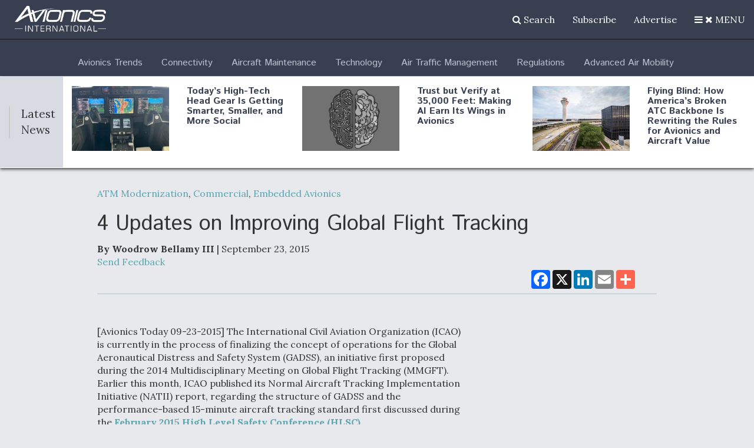

--- FILE ---
content_type: text/html; charset=UTF-8
request_url: https://www.aviationtoday.com/2015/09/23/4-updates-on-improving-global-flight-tracking/
body_size: 56336
content:
<!DOCTYPE html><html lang="en"><head><meta charset="utf-8"><script type="text/javascript">(window.NREUM||(NREUM={})).init={privacy:{cookies_enabled:true},ajax:{deny_list:[]},session_trace:{sampling_rate:0.0,mode:"FIXED_RATE",enabled:true,error_sampling_rate:0.0},feature_flags:["soft_nav"],distributed_tracing:{enabled:true}};(window.NREUM||(NREUM={})).loader_config={agentID:"195216729",accountID:"2468677",trustKey:"66686",xpid:"VgIBWVBUDxABXVVUBAACUV0=",licenseKey:"0beba042e1",applicationID:"194631579",browserID:"195216729"};;/*! For license information please see nr-loader-spa-1.308.0.min.js.LICENSE.txt */
(()=>{var e,t,r={384:(e,t,r)=>{"use strict";r.d(t,{NT:()=>a,US:()=>u,Zm:()=>o,bQ:()=>d,dV:()=>c,pV:()=>l});var n=r(6154),i=r(1863),s=r(1910);const a={beacon:"bam.nr-data.net",errorBeacon:"bam.nr-data.net"};function o(){return n.gm.NREUM||(n.gm.NREUM={}),void 0===n.gm.newrelic&&(n.gm.newrelic=n.gm.NREUM),n.gm.NREUM}function c(){let e=o();return e.o||(e.o={ST:n.gm.setTimeout,SI:n.gm.setImmediate||n.gm.setInterval,CT:n.gm.clearTimeout,XHR:n.gm.XMLHttpRequest,REQ:n.gm.Request,EV:n.gm.Event,PR:n.gm.Promise,MO:n.gm.MutationObserver,FETCH:n.gm.fetch,WS:n.gm.WebSocket},(0,s.i)(...Object.values(e.o))),e}function d(e,t){let r=o();r.initializedAgents??={},t.initializedAt={ms:(0,i.t)(),date:new Date},r.initializedAgents[e]=t}function u(e,t){o()[e]=t}function l(){return function(){let e=o();const t=e.info||{};e.info={beacon:a.beacon,errorBeacon:a.errorBeacon,...t}}(),function(){let e=o();const t=e.init||{};e.init={...t}}(),c(),function(){let e=o();const t=e.loader_config||{};e.loader_config={...t}}(),o()}},782:(e,t,r)=>{"use strict";r.d(t,{T:()=>n});const n=r(860).K7.pageViewTiming},860:(e,t,r)=>{"use strict";r.d(t,{$J:()=>u,K7:()=>c,P3:()=>d,XX:()=>i,Yy:()=>o,df:()=>s,qY:()=>n,v4:()=>a});const n="events",i="jserrors",s="browser/blobs",a="rum",o="browser/logs",c={ajax:"ajax",genericEvents:"generic_events",jserrors:i,logging:"logging",metrics:"metrics",pageAction:"page_action",pageViewEvent:"page_view_event",pageViewTiming:"page_view_timing",sessionReplay:"session_replay",sessionTrace:"session_trace",softNav:"soft_navigations",spa:"spa"},d={[c.pageViewEvent]:1,[c.pageViewTiming]:2,[c.metrics]:3,[c.jserrors]:4,[c.spa]:5,[c.ajax]:6,[c.sessionTrace]:7,[c.softNav]:8,[c.sessionReplay]:9,[c.logging]:10,[c.genericEvents]:11},u={[c.pageViewEvent]:a,[c.pageViewTiming]:n,[c.ajax]:n,[c.spa]:n,[c.softNav]:n,[c.metrics]:i,[c.jserrors]:i,[c.sessionTrace]:s,[c.sessionReplay]:s,[c.logging]:o,[c.genericEvents]:"ins"}},944:(e,t,r)=>{"use strict";r.d(t,{R:()=>i});var n=r(3241);function i(e,t){"function"==typeof console.debug&&(console.debug("New Relic Warning: https://github.com/newrelic/newrelic-browser-agent/blob/main/docs/warning-codes.md#".concat(e),t),(0,n.W)({agentIdentifier:null,drained:null,type:"data",name:"warn",feature:"warn",data:{code:e,secondary:t}}))}},993:(e,t,r)=>{"use strict";r.d(t,{A$:()=>s,ET:()=>a,TZ:()=>o,p_:()=>i});var n=r(860);const i={ERROR:"ERROR",WARN:"WARN",INFO:"INFO",DEBUG:"DEBUG",TRACE:"TRACE"},s={OFF:0,ERROR:1,WARN:2,INFO:3,DEBUG:4,TRACE:5},a="log",o=n.K7.logging},1541:(e,t,r)=>{"use strict";r.d(t,{U:()=>i,f:()=>n});const n={MFE:"MFE",BA:"BA"};function i(e,t){if(2!==t?.harvestEndpointVersion)return{};const r=t.agentRef.runtime.appMetadata.agents[0].entityGuid;return e?{"source.id":e.id,"source.name":e.name,"source.type":e.type,"parent.id":e.parent?.id||r,"parent.type":e.parent?.type||n.BA}:{"entity.guid":r,appId:t.agentRef.info.applicationID}}},1687:(e,t,r)=>{"use strict";r.d(t,{Ak:()=>d,Ze:()=>h,x3:()=>u});var n=r(3241),i=r(7836),s=r(3606),a=r(860),o=r(2646);const c={};function d(e,t){const r={staged:!1,priority:a.P3[t]||0};l(e),c[e].get(t)||c[e].set(t,r)}function u(e,t){e&&c[e]&&(c[e].get(t)&&c[e].delete(t),p(e,t,!1),c[e].size&&f(e))}function l(e){if(!e)throw new Error("agentIdentifier required");c[e]||(c[e]=new Map)}function h(e="",t="feature",r=!1){if(l(e),!e||!c[e].get(t)||r)return p(e,t);c[e].get(t).staged=!0,f(e)}function f(e){const t=Array.from(c[e]);t.every(([e,t])=>t.staged)&&(t.sort((e,t)=>e[1].priority-t[1].priority),t.forEach(([t])=>{c[e].delete(t),p(e,t)}))}function p(e,t,r=!0){const a=e?i.ee.get(e):i.ee,c=s.i.handlers;if(!a.aborted&&a.backlog&&c){if((0,n.W)({agentIdentifier:e,type:"lifecycle",name:"drain",feature:t}),r){const e=a.backlog[t],r=c[t];if(r){for(let t=0;e&&t<e.length;++t)g(e[t],r);Object.entries(r).forEach(([e,t])=>{Object.values(t||{}).forEach(t=>{t[0]?.on&&t[0]?.context()instanceof o.y&&t[0].on(e,t[1])})})}}a.isolatedBacklog||delete c[t],a.backlog[t]=null,a.emit("drain-"+t,[])}}function g(e,t){var r=e[1];Object.values(t[r]||{}).forEach(t=>{var r=e[0];if(t[0]===r){var n=t[1],i=e[3],s=e[2];n.apply(i,s)}})}},1738:(e,t,r)=>{"use strict";r.d(t,{U:()=>f,Y:()=>h});var n=r(3241),i=r(9908),s=r(1863),a=r(944),o=r(5701),c=r(3969),d=r(8362),u=r(860),l=r(4261);function h(e,t,r,s){const h=s||r;!h||h[e]&&h[e]!==d.d.prototype[e]||(h[e]=function(){(0,i.p)(c.xV,["API/"+e+"/called"],void 0,u.K7.metrics,r.ee),(0,n.W)({agentIdentifier:r.agentIdentifier,drained:!!o.B?.[r.agentIdentifier],type:"data",name:"api",feature:l.Pl+e,data:{}});try{return t.apply(this,arguments)}catch(e){(0,a.R)(23,e)}})}function f(e,t,r,n,a){const o=e.info;null===r?delete o.jsAttributes[t]:o.jsAttributes[t]=r,(a||null===r)&&(0,i.p)(l.Pl+n,[(0,s.t)(),t,r],void 0,"session",e.ee)}},1741:(e,t,r)=>{"use strict";r.d(t,{W:()=>s});var n=r(944),i=r(4261);class s{#e(e,...t){if(this[e]!==s.prototype[e])return this[e](...t);(0,n.R)(35,e)}addPageAction(e,t){return this.#e(i.hG,e,t)}register(e){return this.#e(i.eY,e)}recordCustomEvent(e,t){return this.#e(i.fF,e,t)}setPageViewName(e,t){return this.#e(i.Fw,e,t)}setCustomAttribute(e,t,r){return this.#e(i.cD,e,t,r)}noticeError(e,t){return this.#e(i.o5,e,t)}setUserId(e,t=!1){return this.#e(i.Dl,e,t)}setApplicationVersion(e){return this.#e(i.nb,e)}setErrorHandler(e){return this.#e(i.bt,e)}addRelease(e,t){return this.#e(i.k6,e,t)}log(e,t){return this.#e(i.$9,e,t)}start(){return this.#e(i.d3)}finished(e){return this.#e(i.BL,e)}recordReplay(){return this.#e(i.CH)}pauseReplay(){return this.#e(i.Tb)}addToTrace(e){return this.#e(i.U2,e)}setCurrentRouteName(e){return this.#e(i.PA,e)}interaction(e){return this.#e(i.dT,e)}wrapLogger(e,t,r){return this.#e(i.Wb,e,t,r)}measure(e,t){return this.#e(i.V1,e,t)}consent(e){return this.#e(i.Pv,e)}}},1863:(e,t,r)=>{"use strict";function n(){return Math.floor(performance.now())}r.d(t,{t:()=>n})},1910:(e,t,r)=>{"use strict";r.d(t,{i:()=>s});var n=r(944);const i=new Map;function s(...e){return e.every(e=>{if(i.has(e))return i.get(e);const t="function"==typeof e?e.toString():"",r=t.includes("[native code]"),s=t.includes("nrWrapper");return r||s||(0,n.R)(64,e?.name||t),i.set(e,r),r})}},2555:(e,t,r)=>{"use strict";r.d(t,{D:()=>o,f:()=>a});var n=r(384),i=r(8122);const s={beacon:n.NT.beacon,errorBeacon:n.NT.errorBeacon,licenseKey:void 0,applicationID:void 0,sa:void 0,queueTime:void 0,applicationTime:void 0,ttGuid:void 0,user:void 0,account:void 0,product:void 0,extra:void 0,jsAttributes:{},userAttributes:void 0,atts:void 0,transactionName:void 0,tNamePlain:void 0};function a(e){try{return!!e.licenseKey&&!!e.errorBeacon&&!!e.applicationID}catch(e){return!1}}const o=e=>(0,i.a)(e,s)},2614:(e,t,r)=>{"use strict";r.d(t,{BB:()=>a,H3:()=>n,g:()=>d,iL:()=>c,tS:()=>o,uh:()=>i,wk:()=>s});const n="NRBA",i="SESSION",s=144e5,a=18e5,o={STARTED:"session-started",PAUSE:"session-pause",RESET:"session-reset",RESUME:"session-resume",UPDATE:"session-update"},c={SAME_TAB:"same-tab",CROSS_TAB:"cross-tab"},d={OFF:0,FULL:1,ERROR:2}},2646:(e,t,r)=>{"use strict";r.d(t,{y:()=>n});class n{constructor(e){this.contextId=e}}},2843:(e,t,r)=>{"use strict";r.d(t,{G:()=>s,u:()=>i});var n=r(3878);function i(e,t=!1,r,i){(0,n.DD)("visibilitychange",function(){if(t)return void("hidden"===document.visibilityState&&e());e(document.visibilityState)},r,i)}function s(e,t,r){(0,n.sp)("pagehide",e,t,r)}},3241:(e,t,r)=>{"use strict";r.d(t,{W:()=>s});var n=r(6154);const i="newrelic";function s(e={}){try{n.gm.dispatchEvent(new CustomEvent(i,{detail:e}))}catch(e){}}},3304:(e,t,r)=>{"use strict";r.d(t,{A:()=>s});var n=r(7836);const i=()=>{const e=new WeakSet;return(t,r)=>{if("object"==typeof r&&null!==r){if(e.has(r))return;e.add(r)}return r}};function s(e){try{return JSON.stringify(e,i())??""}catch(e){try{n.ee.emit("internal-error",[e])}catch(e){}return""}}},3333:(e,t,r)=>{"use strict";r.d(t,{$v:()=>u,TZ:()=>n,Xh:()=>c,Zp:()=>i,kd:()=>d,mq:()=>o,nf:()=>a,qN:()=>s});const n=r(860).K7.genericEvents,i=["auxclick","click","copy","keydown","paste","scrollend"],s=["focus","blur"],a=4,o=1e3,c=2e3,d=["PageAction","UserAction","BrowserPerformance"],u={RESOURCES:"experimental.resources",REGISTER:"register"}},3434:(e,t,r)=>{"use strict";r.d(t,{Jt:()=>s,YM:()=>d});var n=r(7836),i=r(5607);const s="nr@original:".concat(i.W),a=50;var o=Object.prototype.hasOwnProperty,c=!1;function d(e,t){return e||(e=n.ee),r.inPlace=function(e,t,n,i,s){n||(n="");const a="-"===n.charAt(0);for(let o=0;o<t.length;o++){const c=t[o],d=e[c];l(d)||(e[c]=r(d,a?c+n:n,i,c,s))}},r.flag=s,r;function r(t,r,n,c,d){return l(t)?t:(r||(r=""),nrWrapper[s]=t,function(e,t,r){if(Object.defineProperty&&Object.keys)try{return Object.keys(e).forEach(function(r){Object.defineProperty(t,r,{get:function(){return e[r]},set:function(t){return e[r]=t,t}})}),t}catch(e){u([e],r)}for(var n in e)o.call(e,n)&&(t[n]=e[n])}(t,nrWrapper,e),nrWrapper);function nrWrapper(){var s,o,l,h;let f;try{o=this,s=[...arguments],l="function"==typeof n?n(s,o):n||{}}catch(t){u([t,"",[s,o,c],l],e)}i(r+"start",[s,o,c],l,d);const p=performance.now();let g;try{return h=t.apply(o,s),g=performance.now(),h}catch(e){throw g=performance.now(),i(r+"err",[s,o,e],l,d),f=e,f}finally{const e=g-p,t={start:p,end:g,duration:e,isLongTask:e>=a,methodName:c,thrownError:f};t.isLongTask&&i("long-task",[t,o],l,d),i(r+"end",[s,o,h],l,d)}}}function i(r,n,i,s){if(!c||t){var a=c;c=!0;try{e.emit(r,n,i,t,s)}catch(t){u([t,r,n,i],e)}c=a}}}function u(e,t){t||(t=n.ee);try{t.emit("internal-error",e)}catch(e){}}function l(e){return!(e&&"function"==typeof e&&e.apply&&!e[s])}},3606:(e,t,r)=>{"use strict";r.d(t,{i:()=>s});var n=r(9908);s.on=a;var i=s.handlers={};function s(e,t,r,s){a(s||n.d,i,e,t,r)}function a(e,t,r,i,s){s||(s="feature"),e||(e=n.d);var a=t[s]=t[s]||{};(a[r]=a[r]||[]).push([e,i])}},3738:(e,t,r)=>{"use strict";r.d(t,{He:()=>i,Kp:()=>o,Lc:()=>d,Rz:()=>u,TZ:()=>n,bD:()=>s,d3:()=>a,jx:()=>l,sl:()=>h,uP:()=>c});const n=r(860).K7.sessionTrace,i="bstResource",s="resource",a="-start",o="-end",c="fn"+a,d="fn"+o,u="pushState",l=1e3,h=3e4},3785:(e,t,r)=>{"use strict";r.d(t,{R:()=>c,b:()=>d});var n=r(9908),i=r(1863),s=r(860),a=r(3969),o=r(993);function c(e,t,r={},c=o.p_.INFO,d=!0,u,l=(0,i.t)()){(0,n.p)(a.xV,["API/logging/".concat(c.toLowerCase(),"/called")],void 0,s.K7.metrics,e),(0,n.p)(o.ET,[l,t,r,c,d,u],void 0,s.K7.logging,e)}function d(e){return"string"==typeof e&&Object.values(o.p_).some(t=>t===e.toUpperCase().trim())}},3878:(e,t,r)=>{"use strict";function n(e,t){return{capture:e,passive:!1,signal:t}}function i(e,t,r=!1,i){window.addEventListener(e,t,n(r,i))}function s(e,t,r=!1,i){document.addEventListener(e,t,n(r,i))}r.d(t,{DD:()=>s,jT:()=>n,sp:()=>i})},3962:(e,t,r)=>{"use strict";r.d(t,{AM:()=>a,O2:()=>l,OV:()=>s,Qu:()=>h,TZ:()=>c,ih:()=>f,pP:()=>o,t1:()=>u,tC:()=>i,wD:()=>d});var n=r(860);const i=["click","keydown","submit"],s="popstate",a="api",o="initialPageLoad",c=n.K7.softNav,d=5e3,u=500,l={INITIAL_PAGE_LOAD:"",ROUTE_CHANGE:1,UNSPECIFIED:2},h={INTERACTION:1,AJAX:2,CUSTOM_END:3,CUSTOM_TRACER:4},f={IP:"in progress",PF:"pending finish",FIN:"finished",CAN:"cancelled"}},3969:(e,t,r)=>{"use strict";r.d(t,{TZ:()=>n,XG:()=>o,rs:()=>i,xV:()=>a,z_:()=>s});const n=r(860).K7.metrics,i="sm",s="cm",a="storeSupportabilityMetrics",o="storeEventMetrics"},4234:(e,t,r)=>{"use strict";r.d(t,{W:()=>s});var n=r(7836),i=r(1687);class s{constructor(e,t){this.agentIdentifier=e,this.ee=n.ee.get(e),this.featureName=t,this.blocked=!1}deregisterDrain(){(0,i.x3)(this.agentIdentifier,this.featureName)}}},4261:(e,t,r)=>{"use strict";r.d(t,{$9:()=>u,BL:()=>c,CH:()=>p,Dl:()=>R,Fw:()=>w,PA:()=>v,Pl:()=>n,Pv:()=>A,Tb:()=>h,U2:()=>a,V1:()=>E,Wb:()=>T,bt:()=>y,cD:()=>b,d3:()=>x,dT:()=>d,eY:()=>g,fF:()=>f,hG:()=>s,hw:()=>i,k6:()=>o,nb:()=>m,o5:()=>l});const n="api-",i=n+"ixn-",s="addPageAction",a="addToTrace",o="addRelease",c="finished",d="interaction",u="log",l="noticeError",h="pauseReplay",f="recordCustomEvent",p="recordReplay",g="register",m="setApplicationVersion",v="setCurrentRouteName",b="setCustomAttribute",y="setErrorHandler",w="setPageViewName",R="setUserId",x="start",T="wrapLogger",E="measure",A="consent"},5205:(e,t,r)=>{"use strict";r.d(t,{j:()=>S});var n=r(384),i=r(1741);var s=r(2555),a=r(3333);const o=e=>{if(!e||"string"!=typeof e)return!1;try{document.createDocumentFragment().querySelector(e)}catch{return!1}return!0};var c=r(2614),d=r(944),u=r(8122);const l="[data-nr-mask]",h=e=>(0,u.a)(e,(()=>{const e={feature_flags:[],experimental:{allow_registered_children:!1,resources:!1},mask_selector:"*",block_selector:"[data-nr-block]",mask_input_options:{color:!1,date:!1,"datetime-local":!1,email:!1,month:!1,number:!1,range:!1,search:!1,tel:!1,text:!1,time:!1,url:!1,week:!1,textarea:!1,select:!1,password:!0}};return{ajax:{deny_list:void 0,block_internal:!0,enabled:!0,autoStart:!0},api:{get allow_registered_children(){return e.feature_flags.includes(a.$v.REGISTER)||e.experimental.allow_registered_children},set allow_registered_children(t){e.experimental.allow_registered_children=t},duplicate_registered_data:!1},browser_consent_mode:{enabled:!1},distributed_tracing:{enabled:void 0,exclude_newrelic_header:void 0,cors_use_newrelic_header:void 0,cors_use_tracecontext_headers:void 0,allowed_origins:void 0},get feature_flags(){return e.feature_flags},set feature_flags(t){e.feature_flags=t},generic_events:{enabled:!0,autoStart:!0},harvest:{interval:30},jserrors:{enabled:!0,autoStart:!0},logging:{enabled:!0,autoStart:!0},metrics:{enabled:!0,autoStart:!0},obfuscate:void 0,page_action:{enabled:!0},page_view_event:{enabled:!0,autoStart:!0},page_view_timing:{enabled:!0,autoStart:!0},performance:{capture_marks:!1,capture_measures:!1,capture_detail:!0,resources:{get enabled(){return e.feature_flags.includes(a.$v.RESOURCES)||e.experimental.resources},set enabled(t){e.experimental.resources=t},asset_types:[],first_party_domains:[],ignore_newrelic:!0}},privacy:{cookies_enabled:!0},proxy:{assets:void 0,beacon:void 0},session:{expiresMs:c.wk,inactiveMs:c.BB},session_replay:{autoStart:!0,enabled:!1,preload:!1,sampling_rate:10,error_sampling_rate:100,collect_fonts:!1,inline_images:!1,fix_stylesheets:!0,mask_all_inputs:!0,get mask_text_selector(){return e.mask_selector},set mask_text_selector(t){o(t)?e.mask_selector="".concat(t,",").concat(l):""===t||null===t?e.mask_selector=l:(0,d.R)(5,t)},get block_class(){return"nr-block"},get ignore_class(){return"nr-ignore"},get mask_text_class(){return"nr-mask"},get block_selector(){return e.block_selector},set block_selector(t){o(t)?e.block_selector+=",".concat(t):""!==t&&(0,d.R)(6,t)},get mask_input_options(){return e.mask_input_options},set mask_input_options(t){t&&"object"==typeof t?e.mask_input_options={...t,password:!0}:(0,d.R)(7,t)}},session_trace:{enabled:!0,autoStart:!0},soft_navigations:{enabled:!0,autoStart:!0},spa:{enabled:!0,autoStart:!0},ssl:void 0,user_actions:{enabled:!0,elementAttributes:["id","className","tagName","type"]}}})());var f=r(6154),p=r(9324);let g=0;const m={buildEnv:p.F3,distMethod:p.Xs,version:p.xv,originTime:f.WN},v={consented:!1},b={appMetadata:{},get consented(){return this.session?.state?.consent||v.consented},set consented(e){v.consented=e},customTransaction:void 0,denyList:void 0,disabled:!1,harvester:void 0,isolatedBacklog:!1,isRecording:!1,loaderType:void 0,maxBytes:3e4,obfuscator:void 0,onerror:void 0,ptid:void 0,releaseIds:{},session:void 0,timeKeeper:void 0,registeredEntities:[],jsAttributesMetadata:{bytes:0},get harvestCount(){return++g}},y=e=>{const t=(0,u.a)(e,b),r=Object.keys(m).reduce((e,t)=>(e[t]={value:m[t],writable:!1,configurable:!0,enumerable:!0},e),{});return Object.defineProperties(t,r)};var w=r(5701);const R=e=>{const t=e.startsWith("http");e+="/",r.p=t?e:"https://"+e};var x=r(7836),T=r(3241);const E={accountID:void 0,trustKey:void 0,agentID:void 0,licenseKey:void 0,applicationID:void 0,xpid:void 0},A=e=>(0,u.a)(e,E),_=new Set;function S(e,t={},r,a){let{init:o,info:c,loader_config:d,runtime:u={},exposed:l=!0}=t;if(!c){const e=(0,n.pV)();o=e.init,c=e.info,d=e.loader_config}e.init=h(o||{}),e.loader_config=A(d||{}),c.jsAttributes??={},f.bv&&(c.jsAttributes.isWorker=!0),e.info=(0,s.D)(c);const p=e.init,g=[c.beacon,c.errorBeacon];_.has(e.agentIdentifier)||(p.proxy.assets&&(R(p.proxy.assets),g.push(p.proxy.assets)),p.proxy.beacon&&g.push(p.proxy.beacon),e.beacons=[...g],function(e){const t=(0,n.pV)();Object.getOwnPropertyNames(i.W.prototype).forEach(r=>{const n=i.W.prototype[r];if("function"!=typeof n||"constructor"===n)return;let s=t[r];e[r]&&!1!==e.exposed&&"micro-agent"!==e.runtime?.loaderType&&(t[r]=(...t)=>{const n=e[r](...t);return s?s(...t):n})})}(e),(0,n.US)("activatedFeatures",w.B)),u.denyList=[...p.ajax.deny_list||[],...p.ajax.block_internal?g:[]],u.ptid=e.agentIdentifier,u.loaderType=r,e.runtime=y(u),_.has(e.agentIdentifier)||(e.ee=x.ee.get(e.agentIdentifier),e.exposed=l,(0,T.W)({agentIdentifier:e.agentIdentifier,drained:!!w.B?.[e.agentIdentifier],type:"lifecycle",name:"initialize",feature:void 0,data:e.config})),_.add(e.agentIdentifier)}},5270:(e,t,r)=>{"use strict";r.d(t,{Aw:()=>a,SR:()=>s,rF:()=>o});var n=r(384),i=r(7767);function s(e){return!!(0,n.dV)().o.MO&&(0,i.V)(e)&&!0===e?.session_trace.enabled}function a(e){return!0===e?.session_replay.preload&&s(e)}function o(e,t){try{if("string"==typeof t?.type){if("password"===t.type.toLowerCase())return"*".repeat(e?.length||0);if(void 0!==t?.dataset?.nrUnmask||t?.classList?.contains("nr-unmask"))return e}}catch(e){}return"string"==typeof e?e.replace(/[\S]/g,"*"):"*".repeat(e?.length||0)}},5289:(e,t,r)=>{"use strict";r.d(t,{GG:()=>a,Qr:()=>c,sB:()=>o});var n=r(3878),i=r(6389);function s(){return"undefined"==typeof document||"complete"===document.readyState}function a(e,t){if(s())return e();const r=(0,i.J)(e),a=setInterval(()=>{s()&&(clearInterval(a),r())},500);(0,n.sp)("load",r,t)}function o(e){if(s())return e();(0,n.DD)("DOMContentLoaded",e)}function c(e){if(s())return e();(0,n.sp)("popstate",e)}},5607:(e,t,r)=>{"use strict";r.d(t,{W:()=>n});const n=(0,r(9566).bz)()},5701:(e,t,r)=>{"use strict";r.d(t,{B:()=>s,t:()=>a});var n=r(3241);const i=new Set,s={};function a(e,t){const r=t.agentIdentifier;s[r]??={},e&&"object"==typeof e&&(i.has(r)||(t.ee.emit("rumresp",[e]),s[r]=e,i.add(r),(0,n.W)({agentIdentifier:r,loaded:!0,drained:!0,type:"lifecycle",name:"load",feature:void 0,data:e})))}},6154:(e,t,r)=>{"use strict";r.d(t,{OF:()=>d,RI:()=>i,WN:()=>h,bv:()=>s,eN:()=>f,gm:()=>a,lR:()=>l,m:()=>c,mw:()=>o,sb:()=>u});var n=r(1863);const i="undefined"!=typeof window&&!!window.document,s="undefined"!=typeof WorkerGlobalScope&&("undefined"!=typeof self&&self instanceof WorkerGlobalScope&&self.navigator instanceof WorkerNavigator||"undefined"!=typeof globalThis&&globalThis instanceof WorkerGlobalScope&&globalThis.navigator instanceof WorkerNavigator),a=i?window:"undefined"!=typeof WorkerGlobalScope&&("undefined"!=typeof self&&self instanceof WorkerGlobalScope&&self||"undefined"!=typeof globalThis&&globalThis instanceof WorkerGlobalScope&&globalThis),o=Boolean("hidden"===a?.document?.visibilityState),c=""+a?.location,d=/iPad|iPhone|iPod/.test(a.navigator?.userAgent),u=d&&"undefined"==typeof SharedWorker,l=(()=>{const e=a.navigator?.userAgent?.match(/Firefox[/\s](\d+\.\d+)/);return Array.isArray(e)&&e.length>=2?+e[1]:0})(),h=Date.now()-(0,n.t)(),f=()=>"undefined"!=typeof PerformanceNavigationTiming&&a?.performance?.getEntriesByType("navigation")?.[0]?.responseStart},6344:(e,t,r)=>{"use strict";r.d(t,{BB:()=>u,Qb:()=>l,TZ:()=>i,Ug:()=>a,Vh:()=>s,_s:()=>o,bc:()=>d,yP:()=>c});var n=r(2614);const i=r(860).K7.sessionReplay,s="errorDuringReplay",a=.12,o={DomContentLoaded:0,Load:1,FullSnapshot:2,IncrementalSnapshot:3,Meta:4,Custom:5},c={[n.g.ERROR]:15e3,[n.g.FULL]:3e5,[n.g.OFF]:0},d={RESET:{message:"Session was reset",sm:"Reset"},IMPORT:{message:"Recorder failed to import",sm:"Import"},TOO_MANY:{message:"429: Too Many Requests",sm:"Too-Many"},TOO_BIG:{message:"Payload was too large",sm:"Too-Big"},CROSS_TAB:{message:"Session Entity was set to OFF on another tab",sm:"Cross-Tab"},ENTITLEMENTS:{message:"Session Replay is not allowed and will not be started",sm:"Entitlement"}},u=5e3,l={API:"api",RESUME:"resume",SWITCH_TO_FULL:"switchToFull",INITIALIZE:"initialize",PRELOAD:"preload"}},6389:(e,t,r)=>{"use strict";function n(e,t=500,r={}){const n=r?.leading||!1;let i;return(...r)=>{n&&void 0===i&&(e.apply(this,r),i=setTimeout(()=>{i=clearTimeout(i)},t)),n||(clearTimeout(i),i=setTimeout(()=>{e.apply(this,r)},t))}}function i(e){let t=!1;return(...r)=>{t||(t=!0,e.apply(this,r))}}r.d(t,{J:()=>i,s:()=>n})},6630:(e,t,r)=>{"use strict";r.d(t,{T:()=>n});const n=r(860).K7.pageViewEvent},6774:(e,t,r)=>{"use strict";r.d(t,{T:()=>n});const n=r(860).K7.jserrors},7295:(e,t,r)=>{"use strict";r.d(t,{Xv:()=>a,gX:()=>i,iW:()=>s});var n=[];function i(e){if(!e||s(e))return!1;if(0===n.length)return!0;if("*"===n[0].hostname)return!1;for(var t=0;t<n.length;t++){var r=n[t];if(r.hostname.test(e.hostname)&&r.pathname.test(e.pathname))return!1}return!0}function s(e){return void 0===e.hostname}function a(e){if(n=[],e&&e.length)for(var t=0;t<e.length;t++){let r=e[t];if(!r)continue;if("*"===r)return void(n=[{hostname:"*"}]);0===r.indexOf("http://")?r=r.substring(7):0===r.indexOf("https://")&&(r=r.substring(8));const i=r.indexOf("/");let s,a;i>0?(s=r.substring(0,i),a=r.substring(i)):(s=r,a="*");let[c]=s.split(":");n.push({hostname:o(c),pathname:o(a,!0)})}}function o(e,t=!1){const r=e.replace(/[.+?^${}()|[\]\\]/g,e=>"\\"+e).replace(/\*/g,".*?");return new RegExp((t?"^":"")+r+"$")}},7485:(e,t,r)=>{"use strict";r.d(t,{D:()=>i});var n=r(6154);function i(e){if(0===(e||"").indexOf("data:"))return{protocol:"data"};try{const t=new URL(e,location.href),r={port:t.port,hostname:t.hostname,pathname:t.pathname,search:t.search,protocol:t.protocol.slice(0,t.protocol.indexOf(":")),sameOrigin:t.protocol===n.gm?.location?.protocol&&t.host===n.gm?.location?.host};return r.port&&""!==r.port||("http:"===t.protocol&&(r.port="80"),"https:"===t.protocol&&(r.port="443")),r.pathname&&""!==r.pathname?r.pathname.startsWith("/")||(r.pathname="/".concat(r.pathname)):r.pathname="/",r}catch(e){return{}}}},7699:(e,t,r)=>{"use strict";r.d(t,{It:()=>s,KC:()=>o,No:()=>i,qh:()=>a});var n=r(860);const i=16e3,s=1e6,a="SESSION_ERROR",o={[n.K7.logging]:!0,[n.K7.genericEvents]:!1,[n.K7.jserrors]:!1,[n.K7.ajax]:!1}},7767:(e,t,r)=>{"use strict";r.d(t,{V:()=>i});var n=r(6154);const i=e=>n.RI&&!0===e?.privacy.cookies_enabled},7836:(e,t,r)=>{"use strict";r.d(t,{P:()=>o,ee:()=>c});var n=r(384),i=r(8990),s=r(2646),a=r(5607);const o="nr@context:".concat(a.W),c=function e(t,r){var n={},a={},u={},l=!1;try{l=16===r.length&&d.initializedAgents?.[r]?.runtime.isolatedBacklog}catch(e){}var h={on:p,addEventListener:p,removeEventListener:function(e,t){var r=n[e];if(!r)return;for(var i=0;i<r.length;i++)r[i]===t&&r.splice(i,1)},emit:function(e,r,n,i,s){!1!==s&&(s=!0);if(c.aborted&&!i)return;t&&s&&t.emit(e,r,n);var o=f(n);g(e).forEach(e=>{e.apply(o,r)});var d=v()[a[e]];d&&d.push([h,e,r,o]);return o},get:m,listeners:g,context:f,buffer:function(e,t){const r=v();if(t=t||"feature",h.aborted)return;Object.entries(e||{}).forEach(([e,n])=>{a[n]=t,t in r||(r[t]=[])})},abort:function(){h._aborted=!0,Object.keys(h.backlog).forEach(e=>{delete h.backlog[e]})},isBuffering:function(e){return!!v()[a[e]]},debugId:r,backlog:l?{}:t&&"object"==typeof t.backlog?t.backlog:{},isolatedBacklog:l};return Object.defineProperty(h,"aborted",{get:()=>{let e=h._aborted||!1;return e||(t&&(e=t.aborted),e)}}),h;function f(e){return e&&e instanceof s.y?e:e?(0,i.I)(e,o,()=>new s.y(o)):new s.y(o)}function p(e,t){n[e]=g(e).concat(t)}function g(e){return n[e]||[]}function m(t){return u[t]=u[t]||e(h,t)}function v(){return h.backlog}}(void 0,"globalEE"),d=(0,n.Zm)();d.ee||(d.ee=c)},8122:(e,t,r)=>{"use strict";r.d(t,{a:()=>i});var n=r(944);function i(e,t){try{if(!e||"object"!=typeof e)return(0,n.R)(3);if(!t||"object"!=typeof t)return(0,n.R)(4);const r=Object.create(Object.getPrototypeOf(t),Object.getOwnPropertyDescriptors(t)),s=0===Object.keys(r).length?e:r;for(let a in s)if(void 0!==e[a])try{if(null===e[a]){r[a]=null;continue}Array.isArray(e[a])&&Array.isArray(t[a])?r[a]=Array.from(new Set([...e[a],...t[a]])):"object"==typeof e[a]&&"object"==typeof t[a]?r[a]=i(e[a],t[a]):r[a]=e[a]}catch(e){r[a]||(0,n.R)(1,e)}return r}catch(e){(0,n.R)(2,e)}}},8139:(e,t,r)=>{"use strict";r.d(t,{u:()=>h});var n=r(7836),i=r(3434),s=r(8990),a=r(6154);const o={},c=a.gm.XMLHttpRequest,d="addEventListener",u="removeEventListener",l="nr@wrapped:".concat(n.P);function h(e){var t=function(e){return(e||n.ee).get("events")}(e);if(o[t.debugId]++)return t;o[t.debugId]=1;var r=(0,i.YM)(t,!0);function h(e){r.inPlace(e,[d,u],"-",p)}function p(e,t){return e[1]}return"getPrototypeOf"in Object&&(a.RI&&f(document,h),c&&f(c.prototype,h),f(a.gm,h)),t.on(d+"-start",function(e,t){var n=e[1];if(null!==n&&("function"==typeof n||"object"==typeof n)&&"newrelic"!==e[0]){var i=(0,s.I)(n,l,function(){var e={object:function(){if("function"!=typeof n.handleEvent)return;return n.handleEvent.apply(n,arguments)},function:n}[typeof n];return e?r(e,"fn-",null,e.name||"anonymous"):n});this.wrapped=e[1]=i}}),t.on(u+"-start",function(e){e[1]=this.wrapped||e[1]}),t}function f(e,t,...r){let n=e;for(;"object"==typeof n&&!Object.prototype.hasOwnProperty.call(n,d);)n=Object.getPrototypeOf(n);n&&t(n,...r)}},8362:(e,t,r)=>{"use strict";r.d(t,{d:()=>s});var n=r(9566),i=r(1741);class s extends i.W{agentIdentifier=(0,n.LA)(16)}},8374:(e,t,r)=>{r.nc=(()=>{try{return document?.currentScript?.nonce}catch(e){}return""})()},8990:(e,t,r)=>{"use strict";r.d(t,{I:()=>i});var n=Object.prototype.hasOwnProperty;function i(e,t,r){if(n.call(e,t))return e[t];var i=r();if(Object.defineProperty&&Object.keys)try{return Object.defineProperty(e,t,{value:i,writable:!0,enumerable:!1}),i}catch(e){}return e[t]=i,i}},9119:(e,t,r)=>{"use strict";r.d(t,{L:()=>s});var n=/([^?#]*)[^#]*(#[^?]*|$).*/,i=/([^?#]*)().*/;function s(e,t){return e?e.replace(t?n:i,"$1$2"):e}},9300:(e,t,r)=>{"use strict";r.d(t,{T:()=>n});const n=r(860).K7.ajax},9324:(e,t,r)=>{"use strict";r.d(t,{AJ:()=>a,F3:()=>i,Xs:()=>s,Yq:()=>o,xv:()=>n});const n="1.308.0",i="PROD",s="CDN",a="@newrelic/rrweb",o="1.0.1"},9566:(e,t,r)=>{"use strict";r.d(t,{LA:()=>o,ZF:()=>c,bz:()=>a,el:()=>d});var n=r(6154);const i="xxxxxxxx-xxxx-4xxx-yxxx-xxxxxxxxxxxx";function s(e,t){return e?15&e[t]:16*Math.random()|0}function a(){const e=n.gm?.crypto||n.gm?.msCrypto;let t,r=0;return e&&e.getRandomValues&&(t=e.getRandomValues(new Uint8Array(30))),i.split("").map(e=>"x"===e?s(t,r++).toString(16):"y"===e?(3&s()|8).toString(16):e).join("")}function o(e){const t=n.gm?.crypto||n.gm?.msCrypto;let r,i=0;t&&t.getRandomValues&&(r=t.getRandomValues(new Uint8Array(e)));const a=[];for(var o=0;o<e;o++)a.push(s(r,i++).toString(16));return a.join("")}function c(){return o(16)}function d(){return o(32)}},9908:(e,t,r)=>{"use strict";r.d(t,{d:()=>n,p:()=>i});var n=r(7836).ee.get("handle");function i(e,t,r,i,s){s?(s.buffer([e],i),s.emit(e,t,r)):(n.buffer([e],i),n.emit(e,t,r))}}},n={};function i(e){var t=n[e];if(void 0!==t)return t.exports;var s=n[e]={exports:{}};return r[e](s,s.exports,i),s.exports}i.m=r,i.d=(e,t)=>{for(var r in t)i.o(t,r)&&!i.o(e,r)&&Object.defineProperty(e,r,{enumerable:!0,get:t[r]})},i.f={},i.e=e=>Promise.all(Object.keys(i.f).reduce((t,r)=>(i.f[r](e,t),t),[])),i.u=e=>({212:"nr-spa-compressor",249:"nr-spa-recorder",478:"nr-spa"}[e]+"-1.308.0.min.js"),i.o=(e,t)=>Object.prototype.hasOwnProperty.call(e,t),e={},t="NRBA-1.308.0.PROD:",i.l=(r,n,s,a)=>{if(e[r])e[r].push(n);else{var o,c;if(void 0!==s)for(var d=document.getElementsByTagName("script"),u=0;u<d.length;u++){var l=d[u];if(l.getAttribute("src")==r||l.getAttribute("data-webpack")==t+s){o=l;break}}if(!o){c=!0;var h={478:"sha512-RSfSVnmHk59T/uIPbdSE0LPeqcEdF4/+XhfJdBuccH5rYMOEZDhFdtnh6X6nJk7hGpzHd9Ujhsy7lZEz/ORYCQ==",249:"sha512-ehJXhmntm85NSqW4MkhfQqmeKFulra3klDyY0OPDUE+sQ3GokHlPh1pmAzuNy//3j4ac6lzIbmXLvGQBMYmrkg==",212:"sha512-B9h4CR46ndKRgMBcK+j67uSR2RCnJfGefU+A7FrgR/k42ovXy5x/MAVFiSvFxuVeEk/pNLgvYGMp1cBSK/G6Fg=="};(o=document.createElement("script")).charset="utf-8",i.nc&&o.setAttribute("nonce",i.nc),o.setAttribute("data-webpack",t+s),o.src=r,0!==o.src.indexOf(window.location.origin+"/")&&(o.crossOrigin="anonymous"),h[a]&&(o.integrity=h[a])}e[r]=[n];var f=(t,n)=>{o.onerror=o.onload=null,clearTimeout(p);var i=e[r];if(delete e[r],o.parentNode&&o.parentNode.removeChild(o),i&&i.forEach(e=>e(n)),t)return t(n)},p=setTimeout(f.bind(null,void 0,{type:"timeout",target:o}),12e4);o.onerror=f.bind(null,o.onerror),o.onload=f.bind(null,o.onload),c&&document.head.appendChild(o)}},i.r=e=>{"undefined"!=typeof Symbol&&Symbol.toStringTag&&Object.defineProperty(e,Symbol.toStringTag,{value:"Module"}),Object.defineProperty(e,"__esModule",{value:!0})},i.p="https://js-agent.newrelic.com/",(()=>{var e={38:0,788:0};i.f.j=(t,r)=>{var n=i.o(e,t)?e[t]:void 0;if(0!==n)if(n)r.push(n[2]);else{var s=new Promise((r,i)=>n=e[t]=[r,i]);r.push(n[2]=s);var a=i.p+i.u(t),o=new Error;i.l(a,r=>{if(i.o(e,t)&&(0!==(n=e[t])&&(e[t]=void 0),n)){var s=r&&("load"===r.type?"missing":r.type),a=r&&r.target&&r.target.src;o.message="Loading chunk "+t+" failed: ("+s+": "+a+")",o.name="ChunkLoadError",o.type=s,o.request=a,n[1](o)}},"chunk-"+t,t)}};var t=(t,r)=>{var n,s,[a,o,c]=r,d=0;if(a.some(t=>0!==e[t])){for(n in o)i.o(o,n)&&(i.m[n]=o[n]);if(c)c(i)}for(t&&t(r);d<a.length;d++)s=a[d],i.o(e,s)&&e[s]&&e[s][0](),e[s]=0},r=self["webpackChunk:NRBA-1.308.0.PROD"]=self["webpackChunk:NRBA-1.308.0.PROD"]||[];r.forEach(t.bind(null,0)),r.push=t.bind(null,r.push.bind(r))})(),(()=>{"use strict";i(8374);var e=i(8362),t=i(860);const r=Object.values(t.K7);var n=i(5205);var s=i(9908),a=i(1863),o=i(4261),c=i(1738);var d=i(1687),u=i(4234),l=i(5289),h=i(6154),f=i(944),p=i(5270),g=i(7767),m=i(6389),v=i(7699);class b extends u.W{constructor(e,t){super(e.agentIdentifier,t),this.agentRef=e,this.abortHandler=void 0,this.featAggregate=void 0,this.loadedSuccessfully=void 0,this.onAggregateImported=new Promise(e=>{this.loadedSuccessfully=e}),this.deferred=Promise.resolve(),!1===e.init[this.featureName].autoStart?this.deferred=new Promise((t,r)=>{this.ee.on("manual-start-all",(0,m.J)(()=>{(0,d.Ak)(e.agentIdentifier,this.featureName),t()}))}):(0,d.Ak)(e.agentIdentifier,t)}importAggregator(e,t,r={}){if(this.featAggregate)return;const n=async()=>{let n;await this.deferred;try{if((0,g.V)(e.init)){const{setupAgentSession:t}=await i.e(478).then(i.bind(i,8766));n=t(e)}}catch(e){(0,f.R)(20,e),this.ee.emit("internal-error",[e]),(0,s.p)(v.qh,[e],void 0,this.featureName,this.ee)}try{if(!this.#t(this.featureName,n,e.init))return(0,d.Ze)(this.agentIdentifier,this.featureName),void this.loadedSuccessfully(!1);const{Aggregate:i}=await t();this.featAggregate=new i(e,r),e.runtime.harvester.initializedAggregates.push(this.featAggregate),this.loadedSuccessfully(!0)}catch(e){(0,f.R)(34,e),this.abortHandler?.(),(0,d.Ze)(this.agentIdentifier,this.featureName,!0),this.loadedSuccessfully(!1),this.ee&&this.ee.abort()}};h.RI?(0,l.GG)(()=>n(),!0):n()}#t(e,r,n){if(this.blocked)return!1;switch(e){case t.K7.sessionReplay:return(0,p.SR)(n)&&!!r;case t.K7.sessionTrace:return!!r;default:return!0}}}var y=i(6630),w=i(2614),R=i(3241);class x extends b{static featureName=y.T;constructor(e){var t;super(e,y.T),this.setupInspectionEvents(e.agentIdentifier),t=e,(0,c.Y)(o.Fw,function(e,r){"string"==typeof e&&("/"!==e.charAt(0)&&(e="/"+e),t.runtime.customTransaction=(r||"http://custom.transaction")+e,(0,s.p)(o.Pl+o.Fw,[(0,a.t)()],void 0,void 0,t.ee))},t),this.importAggregator(e,()=>i.e(478).then(i.bind(i,2467)))}setupInspectionEvents(e){const t=(t,r)=>{t&&(0,R.W)({agentIdentifier:e,timeStamp:t.timeStamp,loaded:"complete"===t.target.readyState,type:"window",name:r,data:t.target.location+""})};(0,l.sB)(e=>{t(e,"DOMContentLoaded")}),(0,l.GG)(e=>{t(e,"load")}),(0,l.Qr)(e=>{t(e,"navigate")}),this.ee.on(w.tS.UPDATE,(t,r)=>{(0,R.W)({agentIdentifier:e,type:"lifecycle",name:"session",data:r})})}}var T=i(384);class E extends e.d{constructor(e){var t;(super(),h.gm)?(this.features={},(0,T.bQ)(this.agentIdentifier,this),this.desiredFeatures=new Set(e.features||[]),this.desiredFeatures.add(x),(0,n.j)(this,e,e.loaderType||"agent"),t=this,(0,c.Y)(o.cD,function(e,r,n=!1){if("string"==typeof e){if(["string","number","boolean"].includes(typeof r)||null===r)return(0,c.U)(t,e,r,o.cD,n);(0,f.R)(40,typeof r)}else(0,f.R)(39,typeof e)},t),function(e){(0,c.Y)(o.Dl,function(t,r=!1){if("string"!=typeof t&&null!==t)return void(0,f.R)(41,typeof t);const n=e.info.jsAttributes["enduser.id"];r&&null!=n&&n!==t?(0,s.p)(o.Pl+"setUserIdAndResetSession",[t],void 0,"session",e.ee):(0,c.U)(e,"enduser.id",t,o.Dl,!0)},e)}(this),function(e){(0,c.Y)(o.nb,function(t){if("string"==typeof t||null===t)return(0,c.U)(e,"application.version",t,o.nb,!1);(0,f.R)(42,typeof t)},e)}(this),function(e){(0,c.Y)(o.d3,function(){e.ee.emit("manual-start-all")},e)}(this),function(e){(0,c.Y)(o.Pv,function(t=!0){if("boolean"==typeof t){if((0,s.p)(o.Pl+o.Pv,[t],void 0,"session",e.ee),e.runtime.consented=t,t){const t=e.features.page_view_event;t.onAggregateImported.then(e=>{const r=t.featAggregate;e&&!r.sentRum&&r.sendRum()})}}else(0,f.R)(65,typeof t)},e)}(this),this.run()):(0,f.R)(21)}get config(){return{info:this.info,init:this.init,loader_config:this.loader_config,runtime:this.runtime}}get api(){return this}run(){try{const e=function(e){const t={};return r.forEach(r=>{t[r]=!!e[r]?.enabled}),t}(this.init),n=[...this.desiredFeatures];n.sort((e,r)=>t.P3[e.featureName]-t.P3[r.featureName]),n.forEach(r=>{if(!e[r.featureName]&&r.featureName!==t.K7.pageViewEvent)return;if(r.featureName===t.K7.spa)return void(0,f.R)(67);const n=function(e){switch(e){case t.K7.ajax:return[t.K7.jserrors];case t.K7.sessionTrace:return[t.K7.ajax,t.K7.pageViewEvent];case t.K7.sessionReplay:return[t.K7.sessionTrace];case t.K7.pageViewTiming:return[t.K7.pageViewEvent];default:return[]}}(r.featureName).filter(e=>!(e in this.features));n.length>0&&(0,f.R)(36,{targetFeature:r.featureName,missingDependencies:n}),this.features[r.featureName]=new r(this)})}catch(e){(0,f.R)(22,e);for(const e in this.features)this.features[e].abortHandler?.();const t=(0,T.Zm)();delete t.initializedAgents[this.agentIdentifier]?.features,delete this.sharedAggregator;return t.ee.get(this.agentIdentifier).abort(),!1}}}var A=i(2843),_=i(782);class S extends b{static featureName=_.T;constructor(e){super(e,_.T),h.RI&&((0,A.u)(()=>(0,s.p)("docHidden",[(0,a.t)()],void 0,_.T,this.ee),!0),(0,A.G)(()=>(0,s.p)("winPagehide",[(0,a.t)()],void 0,_.T,this.ee)),this.importAggregator(e,()=>i.e(478).then(i.bind(i,9917))))}}var O=i(3969);class I extends b{static featureName=O.TZ;constructor(e){super(e,O.TZ),h.RI&&document.addEventListener("securitypolicyviolation",e=>{(0,s.p)(O.xV,["Generic/CSPViolation/Detected"],void 0,this.featureName,this.ee)}),this.importAggregator(e,()=>i.e(478).then(i.bind(i,6555)))}}var N=i(6774),P=i(3878),k=i(3304);class D{constructor(e,t,r,n,i){this.name="UncaughtError",this.message="string"==typeof e?e:(0,k.A)(e),this.sourceURL=t,this.line=r,this.column=n,this.__newrelic=i}}function C(e){return M(e)?e:new D(void 0!==e?.message?e.message:e,e?.filename||e?.sourceURL,e?.lineno||e?.line,e?.colno||e?.col,e?.__newrelic,e?.cause)}function j(e){const t="Unhandled Promise Rejection: ";if(!e?.reason)return;if(M(e.reason)){try{e.reason.message.startsWith(t)||(e.reason.message=t+e.reason.message)}catch(e){}return C(e.reason)}const r=C(e.reason);return(r.message||"").startsWith(t)||(r.message=t+r.message),r}function L(e){if(e.error instanceof SyntaxError&&!/:\d+$/.test(e.error.stack?.trim())){const t=new D(e.message,e.filename,e.lineno,e.colno,e.error.__newrelic,e.cause);return t.name=SyntaxError.name,t}return M(e.error)?e.error:C(e)}function M(e){return e instanceof Error&&!!e.stack}function H(e,r,n,i,o=(0,a.t)()){"string"==typeof e&&(e=new Error(e)),(0,s.p)("err",[e,o,!1,r,n.runtime.isRecording,void 0,i],void 0,t.K7.jserrors,n.ee),(0,s.p)("uaErr",[],void 0,t.K7.genericEvents,n.ee)}var B=i(1541),K=i(993),W=i(3785);function U(e,{customAttributes:t={},level:r=K.p_.INFO}={},n,i,s=(0,a.t)()){(0,W.R)(n.ee,e,t,r,!1,i,s)}function F(e,r,n,i,c=(0,a.t)()){(0,s.p)(o.Pl+o.hG,[c,e,r,i],void 0,t.K7.genericEvents,n.ee)}function V(e,r,n,i,c=(0,a.t)()){const{start:d,end:u,customAttributes:l}=r||{},h={customAttributes:l||{}};if("object"!=typeof h.customAttributes||"string"!=typeof e||0===e.length)return void(0,f.R)(57);const p=(e,t)=>null==e?t:"number"==typeof e?e:e instanceof PerformanceMark?e.startTime:Number.NaN;if(h.start=p(d,0),h.end=p(u,c),Number.isNaN(h.start)||Number.isNaN(h.end))(0,f.R)(57);else{if(h.duration=h.end-h.start,!(h.duration<0))return(0,s.p)(o.Pl+o.V1,[h,e,i],void 0,t.K7.genericEvents,n.ee),h;(0,f.R)(58)}}function G(e,r={},n,i,c=(0,a.t)()){(0,s.p)(o.Pl+o.fF,[c,e,r,i],void 0,t.K7.genericEvents,n.ee)}function z(e){(0,c.Y)(o.eY,function(t){return Y(e,t)},e)}function Y(e,r,n){(0,f.R)(54,"newrelic.register"),r||={},r.type=B.f.MFE,r.licenseKey||=e.info.licenseKey,r.blocked=!1,r.parent=n||{},Array.isArray(r.tags)||(r.tags=[]);const i={};r.tags.forEach(e=>{"name"!==e&&"id"!==e&&(i["source.".concat(e)]=!0)}),r.isolated??=!0;let o=()=>{};const c=e.runtime.registeredEntities;if(!r.isolated){const e=c.find(({metadata:{target:{id:e}}})=>e===r.id&&!r.isolated);if(e)return e}const d=e=>{r.blocked=!0,o=e};function u(e){return"string"==typeof e&&!!e.trim()&&e.trim().length<501||"number"==typeof e}e.init.api.allow_registered_children||d((0,m.J)(()=>(0,f.R)(55))),u(r.id)&&u(r.name)||d((0,m.J)(()=>(0,f.R)(48,r)));const l={addPageAction:(t,n={})=>g(F,[t,{...i,...n},e],r),deregister:()=>{d((0,m.J)(()=>(0,f.R)(68)))},log:(t,n={})=>g(U,[t,{...n,customAttributes:{...i,...n.customAttributes||{}}},e],r),measure:(t,n={})=>g(V,[t,{...n,customAttributes:{...i,...n.customAttributes||{}}},e],r),noticeError:(t,n={})=>g(H,[t,{...i,...n},e],r),register:(t={})=>g(Y,[e,t],l.metadata.target),recordCustomEvent:(t,n={})=>g(G,[t,{...i,...n},e],r),setApplicationVersion:e=>p("application.version",e),setCustomAttribute:(e,t)=>p(e,t),setUserId:e=>p("enduser.id",e),metadata:{customAttributes:i,target:r}},h=()=>(r.blocked&&o(),r.blocked);h()||c.push(l);const p=(e,t)=>{h()||(i[e]=t)},g=(r,n,i)=>{if(h())return;const o=(0,a.t)();(0,s.p)(O.xV,["API/register/".concat(r.name,"/called")],void 0,t.K7.metrics,e.ee);try{if(e.init.api.duplicate_registered_data&&"register"!==r.name){let e=n;if(n[1]instanceof Object){const t={"child.id":i.id,"child.type":i.type};e="customAttributes"in n[1]?[n[0],{...n[1],customAttributes:{...n[1].customAttributes,...t}},...n.slice(2)]:[n[0],{...n[1],...t},...n.slice(2)]}r(...e,void 0,o)}return r(...n,i,o)}catch(e){(0,f.R)(50,e)}};return l}class Z extends b{static featureName=N.T;constructor(e){var t;super(e,N.T),t=e,(0,c.Y)(o.o5,(e,r)=>H(e,r,t),t),function(e){(0,c.Y)(o.bt,function(t){e.runtime.onerror=t},e)}(e),function(e){let t=0;(0,c.Y)(o.k6,function(e,r){++t>10||(this.runtime.releaseIds[e.slice(-200)]=(""+r).slice(-200))},e)}(e),z(e);try{this.removeOnAbort=new AbortController}catch(e){}this.ee.on("internal-error",(t,r)=>{this.abortHandler&&(0,s.p)("ierr",[C(t),(0,a.t)(),!0,{},e.runtime.isRecording,r],void 0,this.featureName,this.ee)}),h.gm.addEventListener("unhandledrejection",t=>{this.abortHandler&&(0,s.p)("err",[j(t),(0,a.t)(),!1,{unhandledPromiseRejection:1},e.runtime.isRecording],void 0,this.featureName,this.ee)},(0,P.jT)(!1,this.removeOnAbort?.signal)),h.gm.addEventListener("error",t=>{this.abortHandler&&(0,s.p)("err",[L(t),(0,a.t)(),!1,{},e.runtime.isRecording],void 0,this.featureName,this.ee)},(0,P.jT)(!1,this.removeOnAbort?.signal)),this.abortHandler=this.#r,this.importAggregator(e,()=>i.e(478).then(i.bind(i,2176)))}#r(){this.removeOnAbort?.abort(),this.abortHandler=void 0}}var q=i(8990);let X=1;function J(e){const t=typeof e;return!e||"object"!==t&&"function"!==t?-1:e===h.gm?0:(0,q.I)(e,"nr@id",function(){return X++})}function Q(e){if("string"==typeof e&&e.length)return e.length;if("object"==typeof e){if("undefined"!=typeof ArrayBuffer&&e instanceof ArrayBuffer&&e.byteLength)return e.byteLength;if("undefined"!=typeof Blob&&e instanceof Blob&&e.size)return e.size;if(!("undefined"!=typeof FormData&&e instanceof FormData))try{return(0,k.A)(e).length}catch(e){return}}}var ee=i(8139),te=i(7836),re=i(3434);const ne={},ie=["open","send"];function se(e){var t=e||te.ee;const r=function(e){return(e||te.ee).get("xhr")}(t);if(void 0===h.gm.XMLHttpRequest)return r;if(ne[r.debugId]++)return r;ne[r.debugId]=1,(0,ee.u)(t);var n=(0,re.YM)(r),i=h.gm.XMLHttpRequest,s=h.gm.MutationObserver,a=h.gm.Promise,o=h.gm.setInterval,c="readystatechange",d=["onload","onerror","onabort","onloadstart","onloadend","onprogress","ontimeout"],u=[],l=h.gm.XMLHttpRequest=function(e){const t=new i(e),s=r.context(t);try{r.emit("new-xhr",[t],s),t.addEventListener(c,(a=s,function(){var e=this;e.readyState>3&&!a.resolved&&(a.resolved=!0,r.emit("xhr-resolved",[],e)),n.inPlace(e,d,"fn-",y)}),(0,P.jT)(!1))}catch(e){(0,f.R)(15,e);try{r.emit("internal-error",[e])}catch(e){}}var a;return t};function p(e,t){n.inPlace(t,["onreadystatechange"],"fn-",y)}if(function(e,t){for(var r in e)t[r]=e[r]}(i,l),l.prototype=i.prototype,n.inPlace(l.prototype,ie,"-xhr-",y),r.on("send-xhr-start",function(e,t){p(e,t),function(e){u.push(e),s&&(g?g.then(b):o?o(b):(m=-m,v.data=m))}(t)}),r.on("open-xhr-start",p),s){var g=a&&a.resolve();if(!o&&!a){var m=1,v=document.createTextNode(m);new s(b).observe(v,{characterData:!0})}}else t.on("fn-end",function(e){e[0]&&e[0].type===c||b()});function b(){for(var e=0;e<u.length;e++)p(0,u[e]);u.length&&(u=[])}function y(e,t){return t}return r}var ae="fetch-",oe=ae+"body-",ce=["arrayBuffer","blob","json","text","formData"],de=h.gm.Request,ue=h.gm.Response,le="prototype";const he={};function fe(e){const t=function(e){return(e||te.ee).get("fetch")}(e);if(!(de&&ue&&h.gm.fetch))return t;if(he[t.debugId]++)return t;function r(e,r,n){var i=e[r];"function"==typeof i&&(e[r]=function(){var e,r=[...arguments],s={};t.emit(n+"before-start",[r],s),s[te.P]&&s[te.P].dt&&(e=s[te.P].dt);var a=i.apply(this,r);return t.emit(n+"start",[r,e],a),a.then(function(e){return t.emit(n+"end",[null,e],a),e},function(e){throw t.emit(n+"end",[e],a),e})})}return he[t.debugId]=1,ce.forEach(e=>{r(de[le],e,oe),r(ue[le],e,oe)}),r(h.gm,"fetch",ae),t.on(ae+"end",function(e,r){var n=this;if(r){var i=r.headers.get("content-length");null!==i&&(n.rxSize=i),t.emit(ae+"done",[null,r],n)}else t.emit(ae+"done",[e],n)}),t}var pe=i(7485),ge=i(9566);class me{constructor(e){this.agentRef=e}generateTracePayload(e){const t=this.agentRef.loader_config;if(!this.shouldGenerateTrace(e)||!t)return null;var r=(t.accountID||"").toString()||null,n=(t.agentID||"").toString()||null,i=(t.trustKey||"").toString()||null;if(!r||!n)return null;var s=(0,ge.ZF)(),a=(0,ge.el)(),o=Date.now(),c={spanId:s,traceId:a,timestamp:o};return(e.sameOrigin||this.isAllowedOrigin(e)&&this.useTraceContextHeadersForCors())&&(c.traceContextParentHeader=this.generateTraceContextParentHeader(s,a),c.traceContextStateHeader=this.generateTraceContextStateHeader(s,o,r,n,i)),(e.sameOrigin&&!this.excludeNewrelicHeader()||!e.sameOrigin&&this.isAllowedOrigin(e)&&this.useNewrelicHeaderForCors())&&(c.newrelicHeader=this.generateTraceHeader(s,a,o,r,n,i)),c}generateTraceContextParentHeader(e,t){return"00-"+t+"-"+e+"-01"}generateTraceContextStateHeader(e,t,r,n,i){return i+"@nr=0-1-"+r+"-"+n+"-"+e+"----"+t}generateTraceHeader(e,t,r,n,i,s){if(!("function"==typeof h.gm?.btoa))return null;var a={v:[0,1],d:{ty:"Browser",ac:n,ap:i,id:e,tr:t,ti:r}};return s&&n!==s&&(a.d.tk=s),btoa((0,k.A)(a))}shouldGenerateTrace(e){return this.agentRef.init?.distributed_tracing?.enabled&&this.isAllowedOrigin(e)}isAllowedOrigin(e){var t=!1;const r=this.agentRef.init?.distributed_tracing;if(e.sameOrigin)t=!0;else if(r?.allowed_origins instanceof Array)for(var n=0;n<r.allowed_origins.length;n++){var i=(0,pe.D)(r.allowed_origins[n]);if(e.hostname===i.hostname&&e.protocol===i.protocol&&e.port===i.port){t=!0;break}}return t}excludeNewrelicHeader(){var e=this.agentRef.init?.distributed_tracing;return!!e&&!!e.exclude_newrelic_header}useNewrelicHeaderForCors(){var e=this.agentRef.init?.distributed_tracing;return!!e&&!1!==e.cors_use_newrelic_header}useTraceContextHeadersForCors(){var e=this.agentRef.init?.distributed_tracing;return!!e&&!!e.cors_use_tracecontext_headers}}var ve=i(9300),be=i(7295);function ye(e){return"string"==typeof e?e:e instanceof(0,T.dV)().o.REQ?e.url:h.gm?.URL&&e instanceof URL?e.href:void 0}var we=["load","error","abort","timeout"],Re=we.length,xe=(0,T.dV)().o.REQ,Te=(0,T.dV)().o.XHR;const Ee="X-NewRelic-App-Data";class Ae extends b{static featureName=ve.T;constructor(e){super(e,ve.T),this.dt=new me(e),this.handler=(e,t,r,n)=>(0,s.p)(e,t,r,n,this.ee);try{const e={xmlhttprequest:"xhr",fetch:"fetch",beacon:"beacon"};h.gm?.performance?.getEntriesByType("resource").forEach(r=>{if(r.initiatorType in e&&0!==r.responseStatus){const n={status:r.responseStatus},i={rxSize:r.transferSize,duration:Math.floor(r.duration),cbTime:0};_e(n,r.name),this.handler("xhr",[n,i,r.startTime,r.responseEnd,e[r.initiatorType]],void 0,t.K7.ajax)}})}catch(e){}fe(this.ee),se(this.ee),function(e,r,n,i){function o(e){var t=this;t.totalCbs=0,t.called=0,t.cbTime=0,t.end=T,t.ended=!1,t.xhrGuids={},t.lastSize=null,t.loadCaptureCalled=!1,t.params=this.params||{},t.metrics=this.metrics||{},t.latestLongtaskEnd=0,e.addEventListener("load",function(r){E(t,e)},(0,P.jT)(!1)),h.lR||e.addEventListener("progress",function(e){t.lastSize=e.loaded},(0,P.jT)(!1))}function c(e){this.params={method:e[0]},_e(this,e[1]),this.metrics={}}function d(t,r){e.loader_config.xpid&&this.sameOrigin&&r.setRequestHeader("X-NewRelic-ID",e.loader_config.xpid);var n=i.generateTracePayload(this.parsedOrigin);if(n){var s=!1;n.newrelicHeader&&(r.setRequestHeader("newrelic",n.newrelicHeader),s=!0),n.traceContextParentHeader&&(r.setRequestHeader("traceparent",n.traceContextParentHeader),n.traceContextStateHeader&&r.setRequestHeader("tracestate",n.traceContextStateHeader),s=!0),s&&(this.dt=n)}}function u(e,t){var n=this.metrics,i=e[0],s=this;if(n&&i){var o=Q(i);o&&(n.txSize=o)}this.startTime=(0,a.t)(),this.body=i,this.listener=function(e){try{"abort"!==e.type||s.loadCaptureCalled||(s.params.aborted=!0),("load"!==e.type||s.called===s.totalCbs&&(s.onloadCalled||"function"!=typeof t.onload)&&"function"==typeof s.end)&&s.end(t)}catch(e){try{r.emit("internal-error",[e])}catch(e){}}};for(var c=0;c<Re;c++)t.addEventListener(we[c],this.listener,(0,P.jT)(!1))}function l(e,t,r){this.cbTime+=e,t?this.onloadCalled=!0:this.called+=1,this.called!==this.totalCbs||!this.onloadCalled&&"function"==typeof r.onload||"function"!=typeof this.end||this.end(r)}function f(e,t){var r=""+J(e)+!!t;this.xhrGuids&&!this.xhrGuids[r]&&(this.xhrGuids[r]=!0,this.totalCbs+=1)}function p(e,t){var r=""+J(e)+!!t;this.xhrGuids&&this.xhrGuids[r]&&(delete this.xhrGuids[r],this.totalCbs-=1)}function g(){this.endTime=(0,a.t)()}function m(e,t){t instanceof Te&&"load"===e[0]&&r.emit("xhr-load-added",[e[1],e[2]],t)}function v(e,t){t instanceof Te&&"load"===e[0]&&r.emit("xhr-load-removed",[e[1],e[2]],t)}function b(e,t,r){t instanceof Te&&("onload"===r&&(this.onload=!0),("load"===(e[0]&&e[0].type)||this.onload)&&(this.xhrCbStart=(0,a.t)()))}function y(e,t){this.xhrCbStart&&r.emit("xhr-cb-time",[(0,a.t)()-this.xhrCbStart,this.onload,t],t)}function w(e){var t,r=e[1]||{};if("string"==typeof e[0]?0===(t=e[0]).length&&h.RI&&(t=""+h.gm.location.href):e[0]&&e[0].url?t=e[0].url:h.gm?.URL&&e[0]&&e[0]instanceof URL?t=e[0].href:"function"==typeof e[0].toString&&(t=e[0].toString()),"string"==typeof t&&0!==t.length){t&&(this.parsedOrigin=(0,pe.D)(t),this.sameOrigin=this.parsedOrigin.sameOrigin);var n=i.generateTracePayload(this.parsedOrigin);if(n&&(n.newrelicHeader||n.traceContextParentHeader))if(e[0]&&e[0].headers)o(e[0].headers,n)&&(this.dt=n);else{var s={};for(var a in r)s[a]=r[a];s.headers=new Headers(r.headers||{}),o(s.headers,n)&&(this.dt=n),e.length>1?e[1]=s:e.push(s)}}function o(e,t){var r=!1;return t.newrelicHeader&&(e.set("newrelic",t.newrelicHeader),r=!0),t.traceContextParentHeader&&(e.set("traceparent",t.traceContextParentHeader),t.traceContextStateHeader&&e.set("tracestate",t.traceContextStateHeader),r=!0),r}}function R(e,t){this.params={},this.metrics={},this.startTime=(0,a.t)(),this.dt=t,e.length>=1&&(this.target=e[0]),e.length>=2&&(this.opts=e[1]);var r=this.opts||{},n=this.target;_e(this,ye(n));var i=(""+(n&&n instanceof xe&&n.method||r.method||"GET")).toUpperCase();this.params.method=i,this.body=r.body,this.txSize=Q(r.body)||0}function x(e,r){if(this.endTime=(0,a.t)(),this.params||(this.params={}),(0,be.iW)(this.params))return;let i;this.params.status=r?r.status:0,"string"==typeof this.rxSize&&this.rxSize.length>0&&(i=+this.rxSize);const s={txSize:this.txSize,rxSize:i,duration:(0,a.t)()-this.startTime};n("xhr",[this.params,s,this.startTime,this.endTime,"fetch"],this,t.K7.ajax)}function T(e){const r=this.params,i=this.metrics;if(!this.ended){this.ended=!0;for(let t=0;t<Re;t++)e.removeEventListener(we[t],this.listener,!1);r.aborted||(0,be.iW)(r)||(i.duration=(0,a.t)()-this.startTime,this.loadCaptureCalled||4!==e.readyState?null==r.status&&(r.status=0):E(this,e),i.cbTime=this.cbTime,n("xhr",[r,i,this.startTime,this.endTime,"xhr"],this,t.K7.ajax))}}function E(e,n){e.params.status=n.status;var i=function(e,t){var r=e.responseType;return"json"===r&&null!==t?t:"arraybuffer"===r||"blob"===r||"json"===r?Q(e.response):"text"===r||""===r||void 0===r?Q(e.responseText):void 0}(n,e.lastSize);if(i&&(e.metrics.rxSize=i),e.sameOrigin&&n.getAllResponseHeaders().indexOf(Ee)>=0){var a=n.getResponseHeader(Ee);a&&((0,s.p)(O.rs,["Ajax/CrossApplicationTracing/Header/Seen"],void 0,t.K7.metrics,r),e.params.cat=a.split(", ").pop())}e.loadCaptureCalled=!0}r.on("new-xhr",o),r.on("open-xhr-start",c),r.on("open-xhr-end",d),r.on("send-xhr-start",u),r.on("xhr-cb-time",l),r.on("xhr-load-added",f),r.on("xhr-load-removed",p),r.on("xhr-resolved",g),r.on("addEventListener-end",m),r.on("removeEventListener-end",v),r.on("fn-end",y),r.on("fetch-before-start",w),r.on("fetch-start",R),r.on("fn-start",b),r.on("fetch-done",x)}(e,this.ee,this.handler,this.dt),this.importAggregator(e,()=>i.e(478).then(i.bind(i,3845)))}}function _e(e,t){var r=(0,pe.D)(t),n=e.params||e;n.hostname=r.hostname,n.port=r.port,n.protocol=r.protocol,n.host=r.hostname+":"+r.port,n.pathname=r.pathname,e.parsedOrigin=r,e.sameOrigin=r.sameOrigin}const Se={},Oe=["pushState","replaceState"];function Ie(e){const t=function(e){return(e||te.ee).get("history")}(e);return!h.RI||Se[t.debugId]++||(Se[t.debugId]=1,(0,re.YM)(t).inPlace(window.history,Oe,"-")),t}var Ne=i(3738);function Pe(e){(0,c.Y)(o.BL,function(r=Date.now()){const n=r-h.WN;n<0&&(0,f.R)(62,r),(0,s.p)(O.XG,[o.BL,{time:n}],void 0,t.K7.metrics,e.ee),e.addToTrace({name:o.BL,start:r,origin:"nr"}),(0,s.p)(o.Pl+o.hG,[n,o.BL],void 0,t.K7.genericEvents,e.ee)},e)}const{He:ke,bD:De,d3:Ce,Kp:je,TZ:Le,Lc:Me,uP:He,Rz:Be}=Ne;class Ke extends b{static featureName=Le;constructor(e){var r;super(e,Le),r=e,(0,c.Y)(o.U2,function(e){if(!(e&&"object"==typeof e&&e.name&&e.start))return;const n={n:e.name,s:e.start-h.WN,e:(e.end||e.start)-h.WN,o:e.origin||"",t:"api"};n.s<0||n.e<0||n.e<n.s?(0,f.R)(61,{start:n.s,end:n.e}):(0,s.p)("bstApi",[n],void 0,t.K7.sessionTrace,r.ee)},r),Pe(e);if(!(0,g.V)(e.init))return void this.deregisterDrain();const n=this.ee;let d;Ie(n),this.eventsEE=(0,ee.u)(n),this.eventsEE.on(He,function(e,t){this.bstStart=(0,a.t)()}),this.eventsEE.on(Me,function(e,r){(0,s.p)("bst",[e[0],r,this.bstStart,(0,a.t)()],void 0,t.K7.sessionTrace,n)}),n.on(Be+Ce,function(e){this.time=(0,a.t)(),this.startPath=location.pathname+location.hash}),n.on(Be+je,function(e){(0,s.p)("bstHist",[location.pathname+location.hash,this.startPath,this.time],void 0,t.K7.sessionTrace,n)});try{d=new PerformanceObserver(e=>{const r=e.getEntries();(0,s.p)(ke,[r],void 0,t.K7.sessionTrace,n)}),d.observe({type:De,buffered:!0})}catch(e){}this.importAggregator(e,()=>i.e(478).then(i.bind(i,6974)),{resourceObserver:d})}}var We=i(6344);class Ue extends b{static featureName=We.TZ;#n;recorder;constructor(e){var r;let n;super(e,We.TZ),r=e,(0,c.Y)(o.CH,function(){(0,s.p)(o.CH,[],void 0,t.K7.sessionReplay,r.ee)},r),function(e){(0,c.Y)(o.Tb,function(){(0,s.p)(o.Tb,[],void 0,t.K7.sessionReplay,e.ee)},e)}(e);try{n=JSON.parse(localStorage.getItem("".concat(w.H3,"_").concat(w.uh)))}catch(e){}(0,p.SR)(e.init)&&this.ee.on(o.CH,()=>this.#i()),this.#s(n)&&this.importRecorder().then(e=>{e.startRecording(We.Qb.PRELOAD,n?.sessionReplayMode)}),this.importAggregator(this.agentRef,()=>i.e(478).then(i.bind(i,6167)),this),this.ee.on("err",e=>{this.blocked||this.agentRef.runtime.isRecording&&(this.errorNoticed=!0,(0,s.p)(We.Vh,[e],void 0,this.featureName,this.ee))})}#s(e){return e&&(e.sessionReplayMode===w.g.FULL||e.sessionReplayMode===w.g.ERROR)||(0,p.Aw)(this.agentRef.init)}importRecorder(){return this.recorder?Promise.resolve(this.recorder):(this.#n??=Promise.all([i.e(478),i.e(249)]).then(i.bind(i,4866)).then(({Recorder:e})=>(this.recorder=new e(this),this.recorder)).catch(e=>{throw this.ee.emit("internal-error",[e]),this.blocked=!0,e}),this.#n)}#i(){this.blocked||(this.featAggregate?this.featAggregate.mode!==w.g.FULL&&this.featAggregate.initializeRecording(w.g.FULL,!0,We.Qb.API):this.importRecorder().then(()=>{this.recorder.startRecording(We.Qb.API,w.g.FULL)}))}}var Fe=i(3962);class Ve extends b{static featureName=Fe.TZ;constructor(e){if(super(e,Fe.TZ),function(e){const r=e.ee.get("tracer");function n(){}(0,c.Y)(o.dT,function(e){return(new n).get("object"==typeof e?e:{})},e);const i=n.prototype={createTracer:function(n,i){var o={},c=this,d="function"==typeof i;return(0,s.p)(O.xV,["API/createTracer/called"],void 0,t.K7.metrics,e.ee),function(){if(r.emit((d?"":"no-")+"fn-start",[(0,a.t)(),c,d],o),d)try{return i.apply(this,arguments)}catch(e){const t="string"==typeof e?new Error(e):e;throw r.emit("fn-err",[arguments,this,t],o),t}finally{r.emit("fn-end",[(0,a.t)()],o)}}}};["actionText","setName","setAttribute","save","ignore","onEnd","getContext","end","get"].forEach(r=>{c.Y.apply(this,[r,function(){return(0,s.p)(o.hw+r,[performance.now(),...arguments],this,t.K7.softNav,e.ee),this},e,i])}),(0,c.Y)(o.PA,function(){(0,s.p)(o.hw+"routeName",[performance.now(),...arguments],void 0,t.K7.softNav,e.ee)},e)}(e),!h.RI||!(0,T.dV)().o.MO)return;const r=Ie(this.ee);try{this.removeOnAbort=new AbortController}catch(e){}Fe.tC.forEach(e=>{(0,P.sp)(e,e=>{l(e)},!0,this.removeOnAbort?.signal)});const n=()=>(0,s.p)("newURL",[(0,a.t)(),""+window.location],void 0,this.featureName,this.ee);r.on("pushState-end",n),r.on("replaceState-end",n),(0,P.sp)(Fe.OV,e=>{l(e),(0,s.p)("newURL",[e.timeStamp,""+window.location],void 0,this.featureName,this.ee)},!0,this.removeOnAbort?.signal);let d=!1;const u=new((0,T.dV)().o.MO)((e,t)=>{d||(d=!0,requestAnimationFrame(()=>{(0,s.p)("newDom",[(0,a.t)()],void 0,this.featureName,this.ee),d=!1}))}),l=(0,m.s)(e=>{"loading"!==document.readyState&&((0,s.p)("newUIEvent",[e],void 0,this.featureName,this.ee),u.observe(document.body,{attributes:!0,childList:!0,subtree:!0,characterData:!0}))},100,{leading:!0});this.abortHandler=function(){this.removeOnAbort?.abort(),u.disconnect(),this.abortHandler=void 0},this.importAggregator(e,()=>i.e(478).then(i.bind(i,4393)),{domObserver:u})}}var Ge=i(3333),ze=i(9119);const Ye={},Ze=new Set;function qe(e){return"string"==typeof e?{type:"string",size:(new TextEncoder).encode(e).length}:e instanceof ArrayBuffer?{type:"ArrayBuffer",size:e.byteLength}:e instanceof Blob?{type:"Blob",size:e.size}:e instanceof DataView?{type:"DataView",size:e.byteLength}:ArrayBuffer.isView(e)?{type:"TypedArray",size:e.byteLength}:{type:"unknown",size:0}}class Xe{constructor(e,t){this.timestamp=(0,a.t)(),this.currentUrl=(0,ze.L)(window.location.href),this.socketId=(0,ge.LA)(8),this.requestedUrl=(0,ze.L)(e),this.requestedProtocols=Array.isArray(t)?t.join(","):t||"",this.openedAt=void 0,this.protocol=void 0,this.extensions=void 0,this.binaryType=void 0,this.messageOrigin=void 0,this.messageCount=0,this.messageBytes=0,this.messageBytesMin=0,this.messageBytesMax=0,this.messageTypes=void 0,this.sendCount=0,this.sendBytes=0,this.sendBytesMin=0,this.sendBytesMax=0,this.sendTypes=void 0,this.closedAt=void 0,this.closeCode=void 0,this.closeReason="unknown",this.closeWasClean=void 0,this.connectedDuration=0,this.hasErrors=void 0}}class $e extends b{static featureName=Ge.TZ;constructor(e){super(e,Ge.TZ);const r=e.init.feature_flags.includes("websockets"),n=[e.init.page_action.enabled,e.init.performance.capture_marks,e.init.performance.capture_measures,e.init.performance.resources.enabled,e.init.user_actions.enabled,r];var d;let u,l;if(d=e,(0,c.Y)(o.hG,(e,t)=>F(e,t,d),d),function(e){(0,c.Y)(o.fF,(t,r)=>G(t,r,e),e)}(e),Pe(e),z(e),function(e){(0,c.Y)(o.V1,(t,r)=>V(t,r,e),e)}(e),r&&(l=function(e){if(!(0,T.dV)().o.WS)return e;const t=e.get("websockets");if(Ye[t.debugId]++)return t;Ye[t.debugId]=1,(0,A.G)(()=>{const e=(0,a.t)();Ze.forEach(r=>{r.nrData.closedAt=e,r.nrData.closeCode=1001,r.nrData.closeReason="Page navigating away",r.nrData.closeWasClean=!1,r.nrData.openedAt&&(r.nrData.connectedDuration=e-r.nrData.openedAt),t.emit("ws",[r.nrData],r)})});class r extends WebSocket{static name="WebSocket";static toString(){return"function WebSocket() { [native code] }"}toString(){return"[object WebSocket]"}get[Symbol.toStringTag](){return r.name}#a(e){(e.__newrelic??={}).socketId=this.nrData.socketId,this.nrData.hasErrors??=!0}constructor(...e){super(...e),this.nrData=new Xe(e[0],e[1]),this.addEventListener("open",()=>{this.nrData.openedAt=(0,a.t)(),["protocol","extensions","binaryType"].forEach(e=>{this.nrData[e]=this[e]}),Ze.add(this)}),this.addEventListener("message",e=>{const{type:t,size:r}=qe(e.data);this.nrData.messageOrigin??=(0,ze.L)(e.origin),this.nrData.messageCount++,this.nrData.messageBytes+=r,this.nrData.messageBytesMin=Math.min(this.nrData.messageBytesMin||1/0,r),this.nrData.messageBytesMax=Math.max(this.nrData.messageBytesMax,r),(this.nrData.messageTypes??"").includes(t)||(this.nrData.messageTypes=this.nrData.messageTypes?"".concat(this.nrData.messageTypes,",").concat(t):t)}),this.addEventListener("close",e=>{this.nrData.closedAt=(0,a.t)(),this.nrData.closeCode=e.code,e.reason&&(this.nrData.closeReason=e.reason),this.nrData.closeWasClean=e.wasClean,this.nrData.connectedDuration=this.nrData.closedAt-this.nrData.openedAt,Ze.delete(this),t.emit("ws",[this.nrData],this)})}addEventListener(e,t,...r){const n=this,i="function"==typeof t?function(...e){try{return t.apply(this,e)}catch(e){throw n.#a(e),e}}:t?.handleEvent?{handleEvent:function(...e){try{return t.handleEvent.apply(t,e)}catch(e){throw n.#a(e),e}}}:t;return super.addEventListener(e,i,...r)}send(e){if(this.readyState===WebSocket.OPEN){const{type:t,size:r}=qe(e);this.nrData.sendCount++,this.nrData.sendBytes+=r,this.nrData.sendBytesMin=Math.min(this.nrData.sendBytesMin||1/0,r),this.nrData.sendBytesMax=Math.max(this.nrData.sendBytesMax,r),(this.nrData.sendTypes??"").includes(t)||(this.nrData.sendTypes=this.nrData.sendTypes?"".concat(this.nrData.sendTypes,",").concat(t):t)}try{return super.send(e)}catch(e){throw this.#a(e),e}}close(...e){try{super.close(...e)}catch(e){throw this.#a(e),e}}}return h.gm.WebSocket=r,t}(this.ee)),h.RI){if(fe(this.ee),se(this.ee),u=Ie(this.ee),e.init.user_actions.enabled){function f(t){const r=(0,pe.D)(t);return e.beacons.includes(r.hostname+":"+r.port)}function p(){u.emit("navChange")}Ge.Zp.forEach(e=>(0,P.sp)(e,e=>(0,s.p)("ua",[e],void 0,this.featureName,this.ee),!0)),Ge.qN.forEach(e=>{const t=(0,m.s)(e=>{(0,s.p)("ua",[e],void 0,this.featureName,this.ee)},500,{leading:!0});(0,P.sp)(e,t)}),h.gm.addEventListener("error",()=>{(0,s.p)("uaErr",[],void 0,t.K7.genericEvents,this.ee)},(0,P.jT)(!1,this.removeOnAbort?.signal)),this.ee.on("open-xhr-start",(e,r)=>{f(e[1])||r.addEventListener("readystatechange",()=>{2===r.readyState&&(0,s.p)("uaXhr",[],void 0,t.K7.genericEvents,this.ee)})}),this.ee.on("fetch-start",e=>{e.length>=1&&!f(ye(e[0]))&&(0,s.p)("uaXhr",[],void 0,t.K7.genericEvents,this.ee)}),u.on("pushState-end",p),u.on("replaceState-end",p),window.addEventListener("hashchange",p,(0,P.jT)(!0,this.removeOnAbort?.signal)),window.addEventListener("popstate",p,(0,P.jT)(!0,this.removeOnAbort?.signal))}if(e.init.performance.resources.enabled&&h.gm.PerformanceObserver?.supportedEntryTypes.includes("resource")){new PerformanceObserver(e=>{e.getEntries().forEach(e=>{(0,s.p)("browserPerformance.resource",[e],void 0,this.featureName,this.ee)})}).observe({type:"resource",buffered:!0})}}r&&l.on("ws",e=>{(0,s.p)("ws-complete",[e],void 0,this.featureName,this.ee)});try{this.removeOnAbort=new AbortController}catch(g){}this.abortHandler=()=>{this.removeOnAbort?.abort(),this.abortHandler=void 0},n.some(e=>e)?this.importAggregator(e,()=>i.e(478).then(i.bind(i,8019))):this.deregisterDrain()}}var Je=i(2646);const Qe=new Map;function et(e,t,r,n,i=!0){if("object"!=typeof t||!t||"string"!=typeof r||!r||"function"!=typeof t[r])return(0,f.R)(29);const s=function(e){return(e||te.ee).get("logger")}(e),a=(0,re.YM)(s),o=new Je.y(te.P);o.level=n.level,o.customAttributes=n.customAttributes,o.autoCaptured=i;const c=t[r]?.[re.Jt]||t[r];return Qe.set(c,o),a.inPlace(t,[r],"wrap-logger-",()=>Qe.get(c)),s}var tt=i(1910);class rt extends b{static featureName=K.TZ;constructor(e){var t;super(e,K.TZ),t=e,(0,c.Y)(o.$9,(e,r)=>U(e,r,t),t),function(e){(0,c.Y)(o.Wb,(t,r,{customAttributes:n={},level:i=K.p_.INFO}={})=>{et(e.ee,t,r,{customAttributes:n,level:i},!1)},e)}(e),z(e);const r=this.ee;["log","error","warn","info","debug","trace"].forEach(e=>{(0,tt.i)(h.gm.console[e]),et(r,h.gm.console,e,{level:"log"===e?"info":e})}),this.ee.on("wrap-logger-end",function([e]){const{level:t,customAttributes:n,autoCaptured:i}=this;(0,W.R)(r,e,n,t,i)}),this.importAggregator(e,()=>i.e(478).then(i.bind(i,5288)))}}new E({features:[Ae,x,S,Ke,Ue,I,Z,$e,rt,Ve],loaderType:"spa"})})()})();</script><meta name="theme-color" content="#373f51"><meta name="viewport" content="width=device-width, initial-scale=1.0"><meta name="facebook-domain-verification" content="bbskaas787yoou7qicjlq700dcgwez" /><link rel="shortcut icon" href="https://www.aviationtoday.com/wp-content/uploads/2017/01/cropped-Screen-Shot-2017-01-30-at-11.27.03-AM.png">  <script async src="https://use.fontawesome.com/1042050258.js"></script>  <!--[if lt IE 9]> <script src="https://www.aviationtoday.com/wp-content/themes/avi-17/assets/js/html5shiv.js"></script> <script src="https://www.aviationtoday.com/wp-content/themes/avi-17/assets/js/respond.min.js"></script> <![endif]--> <script>! function(f, e, a, t, h, r) {
      if (!f[h]) {
        r = f[h] = function() {
            r.invoke ? r.invoke.apply(r, arguments) : r.queue.push(arguments)
          },
          r.queue = [], r.loaded = 1 * new Date, r.version = "1.0.0",
          f.FeathrBoomerang = r;
        var g = e.createElement(a),
          h = e.getElementsByTagName("head")[0] || e.getElementsByTagName("script")[0].parentNode;
        g.async = !0, g.src = t, h.appendChild(g)
      }
    }(window, document, "script", "https://cdn.feathr.co/js/boomerang.min.js", "feathr")
    feathr("fly", "57277bfd8e8027356b7924b7");
    feathr("sprinkle", "page_view");</script> <script>! function(f, e, a, t, h, r) {
      if (!f[h]) {
        r = f[h] = function() {
            r.invoke ? r.invoke.apply(r, arguments) : r.queue.push(arguments)
          },
          r.queue = [], r.loaded = 1 * new Date, r.version = "1.0.0",
          f.FeathrBoomerang = r;
        var g = e.createElement(a),
          h = e.getElementsByTagName("head")[0] || e.getElementsByTagName("script")[0].parentNode;
        g.async = !0, g.src = t, h.appendChild(g)
      }
    }(window, document, "script", "https://cdn.feathr.co/js/boomerang.min.js", "feathr")
    feathr("fly", "57277bfd8e8027356b7924b7");
    feathr("sprinkle", "page_view");</script> <script type="text/javascript">setTimeout(function() {
      var a = document.createElement("script");
      var b = document.getElementsByTagName("script")[0];
      a.src = document.location.protocol + "//script.crazyegg.com/pages/scripts/0017/1502.js?" + Math.floor(new Date().getTime() / 3600000);
      a.async = true;
      a.type = "text/javascript";
      b.parentNode.insertBefore(a, b)
    }, 1);</script>  <script>window.ai_osano_reprompt = {"timestamp":"1759276800"};
ai_osano_reprompt.log = function() {
  if (!false) return;
  var args = Array.prototype.slice.call(arguments);
  args.unshift('[Osano reset]');
  console.log.apply(console, args);
};</script> <script type="text/javascript" src="https://cmp.osano.com/AzZnfwU2Pyhgb5yy3/97de287c-3ecd-4e7e-bb3a-630b8255aca0/osano.js"></script> <style>.osano-cm-widget{display: none;}
/* privacy policy link in modal */
a.osano-cm-storage-policy.osano-cm-content__link.osano-cm-link {
	color: #36EB9F;
}

/* generic button style */
.osano-cm-button {
	border: 0;
	border-radius: .3em !important;
}

/* add space below toggles */
.osano-cm-list__list-item {
	margin-bottom: .7em;
}</style> <script type="text/javascript">const AI_OSANO = { 'drawerLinkSelector' : ".cookie-settings-link", 'logging' : false };</script> <script type="text/javascript">document.addEventListener('DOMContentLoaded', function() {
   const osanoConsentLinks = document.querySelectorAll(AI_OSANO.drawerLinkSelector);
   osanoConsentLinks.forEach((link) => {
      link.addEventListener('click', function(e) {
         e.preventDefault();
         Osano.cm.showDrawer('osano-cm-dom-info-dialog-open');
      });
   });
});</script> <meta name='robots' content='index, follow, max-image-preview:large, max-snippet:-1, max-video-preview:-1' /><style>img:is([sizes="auto" i], [sizes^="auto," i]) { contain-intrinsic-size: 3000px 1500px }</style> <script data-cfasync="false" data-pagespeed-no-defer>var gtm4wp_datalayer_name = "dataLayer";
	var dataLayer = dataLayer || [];</script> <link media="all" href="https://www.aviationtoday.com/wp-content/uploads/autoptimize/css/autoptimize_9fa14c7138323ae5ff812f993cb54311.css" rel="stylesheet"><title>4 Updates on Improving Global Flight Tracking - Avionics International</title><link rel="canonical" href="http://www.aviationtoday.com/2015/09/23/4-updates-on-improving-global-flight-tracking/" /><meta property="og:locale" content="en_US" /><meta property="og:type" content="article" /><meta property="og:title" content="4 Updates on Improving Global Flight Tracking - Avionics International" /><meta property="og:description" content="[Avionics Today 09-23-2015] The International Civil Aviation Organization (ICAO) is currently in the process of finalizing the concept of operations for the Global Aeronautical Distress and Safety System (GADSS), an [&hellip;]" /><meta property="og:url" content="http://www.aviationtoday.com/2015/09/23/4-updates-on-improving-global-flight-tracking/" /><meta property="og:site_name" content="Avionics International" /><meta property="article:published_time" content="2015-09-23T04:00:00+00:00" /><meta property="og:image" content="http://www.aviationtoday.com/wp-content/uploads/2015/09/sydney20ATC.jpg" /><meta property="og:image:width" content="2048" /><meta property="og:image:height" content="1365" /><meta property="og:image:type" content="image/jpeg" /><meta name="author" content="Brian Nessen" /><meta name="twitter:card" content="summary_large_image" /><meta name="twitter:label1" content="Written by" /><meta name="twitter:data1" content="Brian Nessen" /><meta name="twitter:label2" content="Est. reading time" /><meta name="twitter:data2" content="5 minutes" /> <script type="application/ld+json" class="yoast-schema-graph">{"@context":"https://schema.org","@graph":[{"@type":"Article","@id":"http://www.aviationtoday.com/2015/09/23/4-updates-on-improving-global-flight-tracking/#article","isPartOf":{"@id":"http://www.aviationtoday.com/2015/09/23/4-updates-on-improving-global-flight-tracking/"},"author":{"name":"Brian Nessen","@id":"https://www.aviationtoday.com/#/schema/person/f2ab0617ea23d26d8c83f4eca4f2f87a"},"headline":"4 Updates on Improving Global Flight Tracking","datePublished":"2015-09-23T04:00:00+00:00","mainEntityOfPage":{"@id":"http://www.aviationtoday.com/2015/09/23/4-updates-on-improving-global-flight-tracking/"},"wordCount":1061,"commentCount":0,"publisher":{"@id":"https://www.aviationtoday.com/#organization"},"image":{"@id":"http://www.aviationtoday.com/2015/09/23/4-updates-on-improving-global-flight-tracking/#primaryimage"},"thumbnailUrl":"https://www.aviationtoday.com/wp-content/uploads/2015/09/sydney20ATC.jpg","articleSection":["ATM Modernization","Commercial","Embedded Avionics"],"inLanguage":"en-US","potentialAction":[{"@type":"CommentAction","name":"Comment","target":["http://www.aviationtoday.com/2015/09/23/4-updates-on-improving-global-flight-tracking/#respond"]}]},{"@type":"WebPage","@id":"http://www.aviationtoday.com/2015/09/23/4-updates-on-improving-global-flight-tracking/","url":"http://www.aviationtoday.com/2015/09/23/4-updates-on-improving-global-flight-tracking/","name":"4 Updates on Improving Global Flight Tracking - Avionics International","isPartOf":{"@id":"https://www.aviationtoday.com/#website"},"primaryImageOfPage":{"@id":"http://www.aviationtoday.com/2015/09/23/4-updates-on-improving-global-flight-tracking/#primaryimage"},"image":{"@id":"http://www.aviationtoday.com/2015/09/23/4-updates-on-improving-global-flight-tracking/#primaryimage"},"thumbnailUrl":"https://www.aviationtoday.com/wp-content/uploads/2015/09/sydney20ATC.jpg","datePublished":"2015-09-23T04:00:00+00:00","breadcrumb":{"@id":"http://www.aviationtoday.com/2015/09/23/4-updates-on-improving-global-flight-tracking/#breadcrumb"},"inLanguage":"en-US","potentialAction":[{"@type":"ReadAction","target":["http://www.aviationtoday.com/2015/09/23/4-updates-on-improving-global-flight-tracking/"]}]},{"@type":"ImageObject","inLanguage":"en-US","@id":"http://www.aviationtoday.com/2015/09/23/4-updates-on-improving-global-flight-tracking/#primaryimage","url":"https://www.aviationtoday.com/wp-content/uploads/2015/09/sydney20ATC.jpg","contentUrl":"https://www.aviationtoday.com/wp-content/uploads/2015/09/sydney20ATC.jpg","width":2048,"height":1365},{"@type":"BreadcrumbList","@id":"http://www.aviationtoday.com/2015/09/23/4-updates-on-improving-global-flight-tracking/#breadcrumb","itemListElement":[{"@type":"ListItem","position":1,"name":"Home","item":"https://www.aviationtoday.com/"},{"@type":"ListItem","position":2,"name":"4 Updates on Improving Global Flight Tracking"}]},{"@type":"WebSite","@id":"https://www.aviationtoday.com/#website","url":"https://www.aviationtoday.com/","name":"Avionics International","description":"The Pulse of Avionics Technology","publisher":{"@id":"https://www.aviationtoday.com/#organization"},"potentialAction":[{"@type":"SearchAction","target":{"@type":"EntryPoint","urlTemplate":"https://www.aviationtoday.com/?s={search_term_string}"},"query-input":{"@type":"PropertyValueSpecification","valueRequired":true,"valueName":"search_term_string"}}],"inLanguage":"en-US"},{"@type":"Organization","@id":"https://www.aviationtoday.com/#organization","name":"Avionics International","url":"https://www.aviationtoday.com/","logo":{"@type":"ImageObject","inLanguage":"en-US","@id":"https://www.aviationtoday.com/#/schema/logo/image/","url":"https://www.aviationtoday.com/wp-content/uploads/2022/09/avionics31.png","contentUrl":"https://www.aviationtoday.com/wp-content/uploads/2022/09/avionics31.png","width":255,"height":77,"caption":"Avionics International"},"image":{"@id":"https://www.aviationtoday.com/#/schema/logo/image/"}},{"@type":"Person","@id":"https://www.aviationtoday.com/#/schema/person/f2ab0617ea23d26d8c83f4eca4f2f87a","name":"Brian Nessen","image":{"@type":"ImageObject","inLanguage":"en-US","@id":"https://www.aviationtoday.com/#/schema/person/image/","url":"https://secure.gravatar.com/avatar/097fb84de98a48579f720f0244eb5bd7a0711cabbf707aa736ddc832a65e5206?s=96&d=mm&r=g","contentUrl":"https://secure.gravatar.com/avatar/097fb84de98a48579f720f0244eb5bd7a0711cabbf707aa736ddc832a65e5206?s=96&d=mm&r=g","caption":"Brian Nessen"},"url":"https://www.aviationtoday.com/author/bnessen/"}]}</script> <link rel='dns-prefetch' href='//cdn.jsdelivr.net' /><link rel='dns-prefetch' href='//www.aviationtoday.com' /><link rel='dns-prefetch' href='//static.addtoany.com' /><link rel='dns-prefetch' href='//cdn.parsely.com' /><link href='https://fonts.googleapis.com' rel='preconnect' /><link href='https://static.addtoany.com' rel='preconnect' /><link href='https://fonts.gstatic.com' crossorigin='anonymous' rel='preconnect' /><link rel="alternate" type="application/rss+xml" title="Avionics International &raquo; Feed" href="https://www.aviationtoday.com/feed/" /><link rel="alternate" type="application/rss+xml" title="Avionics International &raquo; Comments Feed" href="https://www.aviationtoday.com/comments/feed/" /><meta name="addsearch-custom-field" data-type="date" content="published_date=2015-09-23T00:00:00-04:00" /><meta name="addsearch-custom-field" data-type="keyword" content="category=ATM Modernization;category=Commercial;category=Embedded Avionics" /><meta name="addsearch-custom-field" data-type="text" content="author=Woodrow Bellamy III" /><meta name="addsearch-custom-field" data-type="keyword" content="content_type=Post" /><link rel="alternate" type="text/calendar" title="Avionics International &raquo; iCal Feed" href="https://www.aviationtoday.com/events/?ical=1" /> <script type="text/javascript" id="wpp-js" src="https://www.aviationtoday.com/wp-content/plugins/wordpress-popular-posts/assets/js/wpp.min.js?ver=7.3.6" data-sampling="0" data-sampling-rate="100" data-api-url="https://www.aviationtoday.com/wp-json/wordpress-popular-posts" data-post-id="35955" data-token="9c52ebbd43" data-lang="0" data-debug="0"></script> <link rel="alternate" type="application/rss+xml" title="Avionics International &raquo; 4 Updates on Improving Global Flight Tracking Comments Feed" href="https://www.aviationtoday.com/2015/09/23/4-updates-on-improving-global-flight-tracking/feed/" /> <script type="text/javascript" id="google-gpt" src="https://securepubads.g.doubleclick.net/tag/js/gpt.js" async="async"></script> <script type="text/javascript">window.googletag = window.googletag || {cmd: []};</script> <script type="text/javascript">function aiAdMgmtLogSlotStatus(slotId, state) {
			    console.log("AI Ad Mgmt - Ad ID " + slotId + " " + state);
			}
			
			googletag.cmd.push(() => {
				googletag.pubads().addEventListener("slotRequested", (event) => {
				  aiAdMgmtLogSlotStatus(event.slot.getSlotElementId(), "fetched");
				});

				googletag.pubads().addEventListener("slotOnload", (event) => {
				  aiAdMgmtLogSlotStatus(event.slot.getSlotElementId(), "rendered");
				});
			});</script> <script type="text/javascript">googletag.cmd.push(function(){ googletag.pubads().setTargeting('path', '/2015/09/23/4-updates-on-improving-globa').setTargeting('category', ['atm-modernization', 'commercial', 'embedded-avionics']); });</script> <script type="text/javascript">var AIAD_77965531b99b25d1df66d622e8efe691, AIAD_e0f45f6211fd9267a5dfc5083483cff2, AIAD_d4180d7d8699aa6a508a76ea72be9ba2, AIAD_085a47647efb209ad64a2e772d80ba8f, AIAD_e683a1f6efcbc1e28a4a897de17a2b76, AIAD_d37b0598aa8f928c7abf91226989848b;

googletag.cmd.push(function(){
	var AIMAP_dfba89a600b608b2b724efe1f06f599a = googletag.sizeMapping()
		.addSize([728, 90], [728, 90])
		.addSize([0, 0], [[300, 50], [468, 60], [320, 50]])
		.build();

	var AIMAP_5158a250e30f1fb4415d86ded2c8e0c5 = googletag.sizeMapping()
		.addSize([970, 90], [[970, 90], [728, 90], [970, 250]])
		.addSize([508, 400], [468, 60])
		.addSize([0, 0], [[300, 50], [320, 50]])
		.build();

	
	
	AIAD_77965531b99b25d1df66d622e8efe691 = googletag.defineSlot('/987/aviationtoday.com/av-native-content', 'fluid', 'div-gpt-av-native-content').addService(googletag.pubads());
	AIAD_e0f45f6211fd9267a5dfc5083483cff2 = googletag.defineSlot('/987/aviationtoday.com/Avionics-Leaderboard-created-Dec-2016', [ [970, 90], [728, 90], [970, 250], [320, 50] ], 'div-gpt-ad-1482248583477-0').defineSizeMapping(AIMAP_5158a250e30f1fb4415d86ded2c8e0c5).setCollapseEmptyDiv(true).addService(googletag.pubads());
	AIAD_d4180d7d8699aa6a508a76ea72be9ba2 = googletag.defineSlot('/987/aviationtoday.com/avionics-midpage-new', [ [300, 600], [300, 250] ], 'div-gpt-ad-1479409658442-0').setCollapseEmptyDiv(true).addService(googletag.pubads());
	AIAD_085a47647efb209ad64a2e772d80ba8f = googletag.defineSlot('/987/aviationtoday.com/avionicsrightsquarebottom', [ [300, 600], [300, 250] ], 'div-gpt-ad-1482261795020-0').setCollapseEmptyDiv(true).addService(googletag.pubads());
	AIAD_e683a1f6efcbc1e28a4a897de17a2b76 = googletag.defineSlot('/987/aviationtoday.com/avi-fluid', 'fluid', 'div-gpt-ad-1566569200082-0').setCollapseEmptyDiv(true).addService(googletag.pubads());
	AIAD_d37b0598aa8f928c7abf91226989848b = googletag.defineSlot('/987/aviationtoday.com/avi_leaderboard_11.17.25', [ [970, 90], [728, 90], [970, 250], [320, 50] ], 'div-gpt-ad-1763407970626-0').setCollapseEmptyDiv(true).addService(googletag.pubads());
	
	
	
	googletag.pubads().enableSingleRequest();
	
	googletag.enableServices();

   
});</script> <link rel='stylesheet' id='ai-addsearch-style-css' href='https://cdn.jsdelivr.net/npm/addsearch-search-ui@0.8/dist/addsearch-search-ui.min.css?ver=2.0.12' type='text/css' media='print' onload="this.media='all'" /><link rel='stylesheet' id='ai-addsearch-custom-style-css' href='https://www.aviationtoday.com/wp-content/plugins/ai-addsearch-integration/assets/css/ui.min.css?ver=2.0.12' type='text/css' media='print' onload="this.media='all'" /><style id='ai-network-bar-inline-css' type='text/css'>#ai-network-bar {
				background-color: #5aa5b1;
				color: #ffffff;
			}
			#ai-network-bar .ai-social-icons li a,
			#ai-network-bar .ai-brands li a,
			#ai-network-bar .ai-social-icons:has(li)::before {
				color: #ffffff;
			}
			#ai-network-bar .ai-social-icons li a:hover,
			#ai-network-bar .ai-brands li a:hover {
				color: #373f51;
			}</style><style id='classic-theme-styles-inline-css' type='text/css'>/*! This file is auto-generated */
.wp-block-button__link{color:#fff;background-color:#32373c;border-radius:9999px;box-shadow:none;text-decoration:none;padding:calc(.667em + 2px) calc(1.333em + 2px);font-size:1.125em}.wp-block-file__button{background:#32373c;color:#fff;text-decoration:none}</style><style id='wp-parsely-recommendations-style-inline-css' type='text/css'>.parsely-recommendations-list-title{font-size:1.2em}.parsely-recommendations-list{list-style:none;padding:unset}.parsely-recommendations-cardbody{overflow:hidden;padding:.8em;text-overflow:ellipsis;white-space:nowrap}.parsely-recommendations-cardmedia{padding:.8em .8em 0}</style><style id='global-styles-inline-css' type='text/css'>:root{--wp--preset--aspect-ratio--square: 1;--wp--preset--aspect-ratio--4-3: 4/3;--wp--preset--aspect-ratio--3-4: 3/4;--wp--preset--aspect-ratio--3-2: 3/2;--wp--preset--aspect-ratio--2-3: 2/3;--wp--preset--aspect-ratio--16-9: 16/9;--wp--preset--aspect-ratio--9-16: 9/16;--wp--preset--color--black: #000000;--wp--preset--color--cyan-bluish-gray: #abb8c3;--wp--preset--color--white: #ffffff;--wp--preset--color--pale-pink: #f78da7;--wp--preset--color--vivid-red: #cf2e2e;--wp--preset--color--luminous-vivid-orange: #ff6900;--wp--preset--color--luminous-vivid-amber: #fcb900;--wp--preset--color--light-green-cyan: #7bdcb5;--wp--preset--color--vivid-green-cyan: #00d084;--wp--preset--color--pale-cyan-blue: #8ed1fc;--wp--preset--color--vivid-cyan-blue: #0693e3;--wp--preset--color--vivid-purple: #9b51e0;--wp--preset--gradient--vivid-cyan-blue-to-vivid-purple: linear-gradient(135deg,rgba(6,147,227,1) 0%,rgb(155,81,224) 100%);--wp--preset--gradient--light-green-cyan-to-vivid-green-cyan: linear-gradient(135deg,rgb(122,220,180) 0%,rgb(0,208,130) 100%);--wp--preset--gradient--luminous-vivid-amber-to-luminous-vivid-orange: linear-gradient(135deg,rgba(252,185,0,1) 0%,rgba(255,105,0,1) 100%);--wp--preset--gradient--luminous-vivid-orange-to-vivid-red: linear-gradient(135deg,rgba(255,105,0,1) 0%,rgb(207,46,46) 100%);--wp--preset--gradient--very-light-gray-to-cyan-bluish-gray: linear-gradient(135deg,rgb(238,238,238) 0%,rgb(169,184,195) 100%);--wp--preset--gradient--cool-to-warm-spectrum: linear-gradient(135deg,rgb(74,234,220) 0%,rgb(151,120,209) 20%,rgb(207,42,186) 40%,rgb(238,44,130) 60%,rgb(251,105,98) 80%,rgb(254,248,76) 100%);--wp--preset--gradient--blush-light-purple: linear-gradient(135deg,rgb(255,206,236) 0%,rgb(152,150,240) 100%);--wp--preset--gradient--blush-bordeaux: linear-gradient(135deg,rgb(254,205,165) 0%,rgb(254,45,45) 50%,rgb(107,0,62) 100%);--wp--preset--gradient--luminous-dusk: linear-gradient(135deg,rgb(255,203,112) 0%,rgb(199,81,192) 50%,rgb(65,88,208) 100%);--wp--preset--gradient--pale-ocean: linear-gradient(135deg,rgb(255,245,203) 0%,rgb(182,227,212) 50%,rgb(51,167,181) 100%);--wp--preset--gradient--electric-grass: linear-gradient(135deg,rgb(202,248,128) 0%,rgb(113,206,126) 100%);--wp--preset--gradient--midnight: linear-gradient(135deg,rgb(2,3,129) 0%,rgb(40,116,252) 100%);--wp--preset--font-size--small: 13px;--wp--preset--font-size--medium: 20px;--wp--preset--font-size--large: 36px;--wp--preset--font-size--x-large: 42px;--wp--preset--spacing--20: 0.44rem;--wp--preset--spacing--30: 0.67rem;--wp--preset--spacing--40: 1rem;--wp--preset--spacing--50: 1.5rem;--wp--preset--spacing--60: 2.25rem;--wp--preset--spacing--70: 3.38rem;--wp--preset--spacing--80: 5.06rem;--wp--preset--shadow--natural: 6px 6px 9px rgba(0, 0, 0, 0.2);--wp--preset--shadow--deep: 12px 12px 50px rgba(0, 0, 0, 0.4);--wp--preset--shadow--sharp: 6px 6px 0px rgba(0, 0, 0, 0.2);--wp--preset--shadow--outlined: 6px 6px 0px -3px rgba(255, 255, 255, 1), 6px 6px rgba(0, 0, 0, 1);--wp--preset--shadow--crisp: 6px 6px 0px rgba(0, 0, 0, 1);}:where(.is-layout-flex){gap: 0.5em;}:where(.is-layout-grid){gap: 0.5em;}body .is-layout-flex{display: flex;}.is-layout-flex{flex-wrap: wrap;align-items: center;}.is-layout-flex > :is(*, div){margin: 0;}body .is-layout-grid{display: grid;}.is-layout-grid > :is(*, div){margin: 0;}:where(.wp-block-columns.is-layout-flex){gap: 2em;}:where(.wp-block-columns.is-layout-grid){gap: 2em;}:where(.wp-block-post-template.is-layout-flex){gap: 1.25em;}:where(.wp-block-post-template.is-layout-grid){gap: 1.25em;}.has-black-color{color: var(--wp--preset--color--black) !important;}.has-cyan-bluish-gray-color{color: var(--wp--preset--color--cyan-bluish-gray) !important;}.has-white-color{color: var(--wp--preset--color--white) !important;}.has-pale-pink-color{color: var(--wp--preset--color--pale-pink) !important;}.has-vivid-red-color{color: var(--wp--preset--color--vivid-red) !important;}.has-luminous-vivid-orange-color{color: var(--wp--preset--color--luminous-vivid-orange) !important;}.has-luminous-vivid-amber-color{color: var(--wp--preset--color--luminous-vivid-amber) !important;}.has-light-green-cyan-color{color: var(--wp--preset--color--light-green-cyan) !important;}.has-vivid-green-cyan-color{color: var(--wp--preset--color--vivid-green-cyan) !important;}.has-pale-cyan-blue-color{color: var(--wp--preset--color--pale-cyan-blue) !important;}.has-vivid-cyan-blue-color{color: var(--wp--preset--color--vivid-cyan-blue) !important;}.has-vivid-purple-color{color: var(--wp--preset--color--vivid-purple) !important;}.has-black-background-color{background-color: var(--wp--preset--color--black) !important;}.has-cyan-bluish-gray-background-color{background-color: var(--wp--preset--color--cyan-bluish-gray) !important;}.has-white-background-color{background-color: var(--wp--preset--color--white) !important;}.has-pale-pink-background-color{background-color: var(--wp--preset--color--pale-pink) !important;}.has-vivid-red-background-color{background-color: var(--wp--preset--color--vivid-red) !important;}.has-luminous-vivid-orange-background-color{background-color: var(--wp--preset--color--luminous-vivid-orange) !important;}.has-luminous-vivid-amber-background-color{background-color: var(--wp--preset--color--luminous-vivid-amber) !important;}.has-light-green-cyan-background-color{background-color: var(--wp--preset--color--light-green-cyan) !important;}.has-vivid-green-cyan-background-color{background-color: var(--wp--preset--color--vivid-green-cyan) !important;}.has-pale-cyan-blue-background-color{background-color: var(--wp--preset--color--pale-cyan-blue) !important;}.has-vivid-cyan-blue-background-color{background-color: var(--wp--preset--color--vivid-cyan-blue) !important;}.has-vivid-purple-background-color{background-color: var(--wp--preset--color--vivid-purple) !important;}.has-black-border-color{border-color: var(--wp--preset--color--black) !important;}.has-cyan-bluish-gray-border-color{border-color: var(--wp--preset--color--cyan-bluish-gray) !important;}.has-white-border-color{border-color: var(--wp--preset--color--white) !important;}.has-pale-pink-border-color{border-color: var(--wp--preset--color--pale-pink) !important;}.has-vivid-red-border-color{border-color: var(--wp--preset--color--vivid-red) !important;}.has-luminous-vivid-orange-border-color{border-color: var(--wp--preset--color--luminous-vivid-orange) !important;}.has-luminous-vivid-amber-border-color{border-color: var(--wp--preset--color--luminous-vivid-amber) !important;}.has-light-green-cyan-border-color{border-color: var(--wp--preset--color--light-green-cyan) !important;}.has-vivid-green-cyan-border-color{border-color: var(--wp--preset--color--vivid-green-cyan) !important;}.has-pale-cyan-blue-border-color{border-color: var(--wp--preset--color--pale-cyan-blue) !important;}.has-vivid-cyan-blue-border-color{border-color: var(--wp--preset--color--vivid-cyan-blue) !important;}.has-vivid-purple-border-color{border-color: var(--wp--preset--color--vivid-purple) !important;}.has-vivid-cyan-blue-to-vivid-purple-gradient-background{background: var(--wp--preset--gradient--vivid-cyan-blue-to-vivid-purple) !important;}.has-light-green-cyan-to-vivid-green-cyan-gradient-background{background: var(--wp--preset--gradient--light-green-cyan-to-vivid-green-cyan) !important;}.has-luminous-vivid-amber-to-luminous-vivid-orange-gradient-background{background: var(--wp--preset--gradient--luminous-vivid-amber-to-luminous-vivid-orange) !important;}.has-luminous-vivid-orange-to-vivid-red-gradient-background{background: var(--wp--preset--gradient--luminous-vivid-orange-to-vivid-red) !important;}.has-very-light-gray-to-cyan-bluish-gray-gradient-background{background: var(--wp--preset--gradient--very-light-gray-to-cyan-bluish-gray) !important;}.has-cool-to-warm-spectrum-gradient-background{background: var(--wp--preset--gradient--cool-to-warm-spectrum) !important;}.has-blush-light-purple-gradient-background{background: var(--wp--preset--gradient--blush-light-purple) !important;}.has-blush-bordeaux-gradient-background{background: var(--wp--preset--gradient--blush-bordeaux) !important;}.has-luminous-dusk-gradient-background{background: var(--wp--preset--gradient--luminous-dusk) !important;}.has-pale-ocean-gradient-background{background: var(--wp--preset--gradient--pale-ocean) !important;}.has-electric-grass-gradient-background{background: var(--wp--preset--gradient--electric-grass) !important;}.has-midnight-gradient-background{background: var(--wp--preset--gradient--midnight) !important;}.has-small-font-size{font-size: var(--wp--preset--font-size--small) !important;}.has-medium-font-size{font-size: var(--wp--preset--font-size--medium) !important;}.has-large-font-size{font-size: var(--wp--preset--font-size--large) !important;}.has-x-large-font-size{font-size: var(--wp--preset--font-size--x-large) !important;}
:where(.wp-block-post-template.is-layout-flex){gap: 1.25em;}:where(.wp-block-post-template.is-layout-grid){gap: 1.25em;}
:where(.wp-block-columns.is-layout-flex){gap: 2em;}:where(.wp-block-columns.is-layout-grid){gap: 2em;}
:root :where(.wp-block-pullquote){font-size: 1.5em;line-height: 1.6;}</style><link rel='stylesheet' id='ai-ad-olytics-style-css' href='https://olytics.omeda.com/olytics/css/v3/p/olytics.css?ver=2.1.4' type='text/css' media='all' /> <script type="text/javascript" src="https://www.aviationtoday.com/wp-includes/js/jquery/jquery.min.js?ver=3.7.1" id="jquery-core-js"></script> <link rel="https://api.w.org/" href="https://www.aviationtoday.com/wp-json/" /><link rel="alternate" title="JSON" type="application/json" href="https://www.aviationtoday.com/wp-json/wp/v2/posts/35955" /><script type="text/javascript">window.ajaxurl = 'https://www.aviationtoday.com/wp-admin/admin-ajax.php';</script><meta name="tec-api-version" content="v1"><meta name="tec-api-origin" content="https://www.aviationtoday.com"><link rel="alternate" href="https://www.aviationtoday.com/wp-json/tribe/events/v1/" />  <script data-cfasync="false" data-pagespeed-no-defer type="text/javascript">var dataLayer_content = {"pageTitle":"4 Updates on Improving Global Flight Tracking - Avionics International","pagePostType":"post","pagePostType2":"single-post","pageCategory":["atm-modernization","commercial","embedded-avionics"],"pagePostAuthor":"Brian Nessen","pagePostDate":"September 23, 2015","pagePostDateYear":2015,"pagePostDateMonth":9,"pagePostDateDay":23,"pagePostDateDayName":"Wednesday","pagePostDateHour":0,"pagePostDateMinute":0,"pagePostDateIso":"2015-09-23T00:00:00-04:00","pagePostDateUnix":1442966400};
	dataLayer.push( dataLayer_content );</script><script type="text/javascript">const aiAdMgmtOlytics = {
   "applicationId" : "aviationtoday-main-site",
   "behaviorId" : "7344A6897023A5G"
};</script> <script data-cfasync="false" data-pagespeed-no-defer type="text/javascript">(function(w,d,s,l,i){w[l]=w[l]||[];w[l].push({'gtm.start':
new Date().getTime(),event:'gtm.js'});var f=d.getElementsByTagName(s)[0],
j=d.createElement(s),dl=l!='dataLayer'?'&l='+l:'';j.async=true;j.src=
'//www.googletagmanager.com/gtm.js?id='+i+dl;f.parentNode.insertBefore(j,f);
})(window,document,'script','dataLayer','GTM-NBHJVHC');</script> <style id="wpp-loading-animation-styles">@-webkit-keyframes bgslide{from{background-position-x:0}to{background-position-x:-200%}}@keyframes bgslide{from{background-position-x:0}to{background-position-x:-200%}}.wpp-widget-block-placeholder,.wpp-shortcode-placeholder{margin:0 auto;width:60px;height:3px;background:#dd3737;background:linear-gradient(90deg,#dd3737 0%,#571313 10%,#dd3737 100%);background-size:200% auto;border-radius:3px;-webkit-animation:bgslide 1s infinite linear;animation:bgslide 1s infinite linear}</style> <script type="application/ld+json" class="wp-parsely-metadata">{"@context":"https:\/\/schema.org","@type":"NewsArticle","headline":"4 Updates on Improving Global Flight Tracking","url":"http:\/\/www.aviationtoday.com\/2015\/09\/23\/4-updates-on-improving-global-flight-tracking\/","mainEntityOfPage":{"@type":"WebPage","@id":"http:\/\/www.aviationtoday.com\/2015\/09\/23\/4-updates-on-improving-global-flight-tracking\/"},"thumbnailUrl":"https:\/\/www.aviationtoday.com\/wp-content\/uploads\/2015\/09\/sydney20ATC-150x150.jpg","image":{"@type":"ImageObject","url":"https:\/\/www.aviationtoday.com\/wp-content\/uploads\/2015\/09\/sydney20ATC.jpg"},"articleSection":"ATM Modernization","author":[{"@type":"Person","name":"Brian Nessen"}],"creator":["Brian Nessen"],"publisher":{"@type":"Organization","name":"Avionics International","logo":""},"keywords":[],"dateCreated":"2015-09-23T04:00:00Z","datePublished":"2015-09-23T04:00:00Z","dateModified":"2015-09-23T04:00:00Z"}</script><link rel="icon" href="https://www.aviationtoday.com/wp-content/uploads/2017/01/cropped-Screen-Shot-2017-01-30-at-11.27.03-AM-32x32.png" sizes="32x32" /><link rel="icon" href="https://www.aviationtoday.com/wp-content/uploads/2017/01/cropped-Screen-Shot-2017-01-30-at-11.27.03-AM-192x192.png" sizes="192x192" /><link rel="apple-touch-icon" href="https://www.aviationtoday.com/wp-content/uploads/2017/01/cropped-Screen-Shot-2017-01-30-at-11.27.03-AM-180x180.png" /><meta name="msapplication-TileImage" content="https://www.aviationtoday.com/wp-content/uploads/2017/01/cropped-Screen-Shot-2017-01-30-at-11.27.03-AM-270x270.png" /><style id="ai-network-bar-custom-styles">body {
	margin-top: 0 !important;
}
.site-main-navigation.fixed-top {
	position: sticky;
	top: 0;
}
#ai-network-bar {  
  	padding: 6px 0;
    z-index: 1;
    position: sticky;
    top: 0;
    left: 0;
    right: 0;
  
    @media (min-width: 992px) {
        display: flex;
        justify-content: flex-end;
    }
}
#content {
  margin-top: 0 !important;
}

.admin-bar .site-main-navigation,
.admin-bar .site-menu {
    margin-top: 0;
}</style><style type="text/css" id="wp-custom-css">.article-list-container .ad-widget-in-list {
	margin-bottom:2em;
	margin-left:-15px;
	margin-right: -15px;
}

.main-content .aside-wrapper {
	display: flex;
	flex-direction: column;
}</style></head><body class="wp-singular post-template-default single single-post postid-35955 single-format-standard wp-custom-logo wp-theme-avi-17 tribe-no-js" ><div id="ai-network-bar"><ul class="ai-social-icons"></ul><ul class="ai-brands"><li class="ai-network-logo"> <span class="me-3">Aerospace Group:</span></li><li> <a title="Via Satellite" target="_blank" href="https://www.satellitetoday.com/"> <span class="ai-bar-satellitetoday-logo"> <?xml version="1.0" encoding="UTF-8"?> <svg id="Layer_1" data-name="Layer 1" xmlns="http://www.w3.org/2000/svg" viewBox="0 0 587.72 113.16"> <polygon class="cls-1" points="15.38 110.9 0 1.53 26.37 1.54 33.17 84.68 43.21 1.53 68.06 1.54 48.45 110.9 15.38 110.9 15.38 110.9"/> <path class="cls-1" d="M129.3,98.1c-3.11,9.33-9.49,13.09-20.46,13.09s-13.59-10.91-13.75-24.33c-.23-18.64,5.76-19.76,12.11-23.95,9.66-6.38,11.1-6.47,18.82-12.11,4.26-3.11,3.08-6.16,2.95-8.18-.44-6.77-10.09-5.51-10.14.6-.03,3.29.04,7.6,0,11.17h-23.13c-2.13-20.33,3.76-32.56,28.21-32.56,22.01,0,29.24,9.88,29.24,27.94,0,0,.38,51.53.22,60.45h-23.9l-.16-12.11h0ZM129.79,66.51c-4.42,1.8-10.64,9.82-10.64,14.73s-1.27,10.33,4.42,10.15c5.24-.16,5.56-6.06,6.22-11.96v-12.92h0Z"/> <path class="cls-1" d="M272.49,98.16c-3.11,9.33-9.49,13.09-20.46,13.09s-13.59-10.91-13.75-24.34c-.23-18.64,5.76-19.75,12.11-23.95,9.66-6.38,11.1-6.47,18.82-12.11,4.26-3.11,3.08-6.16,2.95-8.18-.44-6.77-10.09-5.51-10.14.6-.03,3.29.04,7.6,0,11.17h-23.13c-2.13-20.33,3.76-32.56,28.21-32.56,22.02,0,29.25,9.88,29.25,27.94,0,0,.38,51.53.22,60.45h-23.9l-.16-12.11h0ZM272.98,66.56c-4.42,1.8-10.64,9.82-10.64,14.73s-1.27,10.33,4.42,10.15c5.24-.16,5.56-6.06,6.22-11.96v-12.92h0Z"/> <path class="cls-1" d="M196.9,67.17l.11,15.55c0,5.67.13,11.24,7.98,11.24,5.75,0,8.61-9.11,4.84-14.02-7.38-9.62-6.25-7.89-11.13-12.77-6.38-6.39-11.54-10.37-16.04-15.88-5.89-7.2-9.97-13.69-9.82-23.08.33-20.46,12.6-28.21,32.25-28.21,25.32,0,31.26,4.64,31.43,40.32l-24.72-.14c-.28-10.51,1.8-22.45-7.37-22.45-4.42,0-8.57,4-6.71,8.35,2.46,5.73,4.27,9.45,8.51,13.42,7.69,7.2,15.03,10.93,20.78,16.34,5.75,5.4,9.11,12.51,9.11,25.46,0,20.48-11.22,31.86-31.69,31.86-22.58,0-31.65-12.65-31.65-26.73l-.16-19.29,24.28.03h0Z"/> <path class="cls-1" d="M298.07,39v-15.46h8.04v-15.44h23.09v15.66h10.66l-.11,15.38h-10.33l.11,48.43c.17,2.57,1.7,5.62,4.58,5.73,2.56.09,3.36-.29,5.75-.29v16.99c-4.77.74-9.4.76-14.3.76-14.84,0-19.22-3.16-19.63-18.93v-52.82h-7.85Z"/> <path class="cls-1" d="M365.98,69.95l-.05,15.82c.05,5.46.57,8.75,5.49,8.66,4.71-.09,3.24-8.22,3.9-17.81h23.55c.02,26.62-2.81,34.69-26.6,34.69-15.99,0-30.55-3.06-30.01-25.54v-33.47c0-21.14,6.87-30.25,30.01-30.25,15.57,0,26.84,8.09,26.84,25.85v22.09l-33.12-.04h0ZM375.31,54.36v-6.51c0-2.94.33-9.66-5.07-9.66-3.27,0-4.26,2.62-4.26,9.17l.17,6.98h9.16Z"/> <path class="cls-1" d="M554.61,69.95l-.06,15.82c.06,5.46.57,8.75,5.49,8.66,4.71-.09,3.24-8.22,3.9-17.81h23.55c.02,26.62-2.82,34.69-26.61,34.69-15.98,0-30.55-3.06-30.01-25.54v-33.47c0-21.14,6.87-30.25,30.01-30.25,15.57,0,26.85,8.09,26.85,25.85v22.09l-33.12-.04h0ZM563.93,54.36v-6.51c0-2.94.33-9.66-5.08-9.66-3.27,0-4.25,2.62-4.25,9.17l.16,6.98h9.17Z"/> <polygon class="cls-1" points="404.14 110.4 404.14 1.68 427.67 1.68 427.67 110.4 404.14 110.4 404.14 110.4"/> <polygon class="cls-1" points="431.21 110.4 431.21 1.68 454.73 1.68 454.73 110.4 431.21 110.4 431.21 110.4"/> <g> <polygon class="cls-1" points="91.4 23.1 68.09 23.1 68.09 38.03 91.4 23.1"/> <polygon class="cls-1" points="68.06 110.57 91.59 110.57 91.61 28.29 68.17 43.31 68.06 110.57"/> </g> <g> <polygon class="cls-1" points="483.49 23.1 460.18 23.1 460.18 38.03 483.49 23.1"/> <polygon class="cls-1" points="460.15 110.57 483.68 110.57 483.7 28.29 460.26 43.31 460.15 110.57"/> </g> <path class="cls-1" d="M486.69,39v-15.46h8.04v-15.44h23.09v15.66h10.66l-.11,15.38h-10.33l.11,48.43c.18,2.57,1.7,5.62,4.58,5.73,2.56.09,3.36-.29,5.75-.29v16.99c-4.77.74-9.4.76-14.3.76-14.84,0-19.23-3.16-19.63-18.93v-52.82h-7.85Z"/> </svg> </span> </a></li><li> <a title="SATShow" target="_blank" href="https://www.satshow.com/"> <span class="ai-bar-satshow-logo"> <?xml version="1.0" encoding="UTF-8"?> <svg id="Layer_1" data-name="Layer 1" xmlns="http://www.w3.org/2000/svg" viewBox="0 0 364.5 87.34"> <path class="cls-1" d="M51.75,41.26c-.44.92-1.02,1.74-1.77,2.43-1.12,1.04-2.45,1.75-3.97,2.12-1.53.37-3.11.33-4.76-.13-1.64-.46-3.02-1.24-4.13-2.35-1.11-1.11-1.88-2.4-2.3-3.88-.26-.92-.34-1.87-.26-2.82C18.61,31.49,2.03,23.59.08,17.59c-1.03-6.46,8.2-5.5,12.13-5.35,5.19.35,10.22,1.08,15.24,1.86,6.25,1.01,12.43,2.18,18.6,3.43-1.46,2.05-2.74,4.21-3.85,6.45-5.29-1.28-10.59-2.5-15.89-3.58-4.87-.97-9.77-1.88-14.59-2.41-1.57-.16-3.41-.33-5.05-.27.24.2.47.39.69.56,3.72,2.89,8.09,5.09,12.59,7.19,5.31,2.42,10.72,4.63,16.17,6.74.31-.44.66-.86,1.06-1.24,1.13-1.05,2.45-1.76,3.98-2.14,1.53-.37,3.11-.33,4.76.13,1.64.46,3.02,1.24,4.13,2.35,1.11,1.11,1.88,2.41,2.29,3.89.27.96.34,1.94.25,2.93,6.15,1.93,16.98,5.04,34.57,9.28,0,0-5.9.87-35.42-6.16Z"/> <g> <path class="cls-1" d="M59.05,8.51c-1.97,1.42-9.21,6.7-14.13,16.48.67.08,1.33.21,2,.4,1.26.35,2.43.87,3.48,1.53,2.64-5.01,6.93-11.07,13.65-15.79C76.91,2.11,92.67.27,106.4,5.25c-14.83-7.7-32.86-7.18-47.35,3.26Z"/> <path class="cls-1" d="M67.09,87.34c-7.11-3.18-13.5-8.22-18.39-15-5.07-7.04-7.85-15.03-8.48-23.09,0,0,.02,0,.02,0,1.2.34,2.42.51,3.61.51.42,0,.84-.03,1.25-.07.27,8.79,3.07,17.59,8.6,25.26,3.71,5.14,8.29,9.28,13.38,12.37Z"/> </g> <g> <path class="cls-1" d="M92.58,68.5c-3.02,0-6-.55-8.95-1.65-2.95-1.1-5.57-2.63-7.88-4.58l5.11-6.66c2.27,1.85,4.37,3.17,6.28,3.97,1.92.8,3.96,1.2,6.12,1.2,1.42,0,2.63-.14,3.62-.43.99-.28,1.76-.7,2.29-1.25.53-.55.8-1.2.8-1.94,0-1.03-.39-1.83-1.17-2.4-.78-.57-2.11-1.01-3.99-1.33l-8.2-1.44c-3.02-.53-5.34-1.69-6.98-3.46-1.63-1.77-2.45-4.03-2.45-6.76,0-2.41.61-4.49,1.84-6.23,1.22-1.74,2.98-3.07,5.27-3.99,2.29-.92,5.01-1.38,8.17-1.38,2.77,0,5.56.47,8.36,1.41,2.8.94,5.24,2.25,7.3,3.91l-4.85,6.76c-3.83-2.95-7.65-4.42-11.45-4.42-1.24,0-2.32.13-3.22.4-.91.27-1.6.64-2.08,1.12-.48.48-.72,1.06-.72,1.73,0,.92.35,1.63,1.04,2.13.69.5,1.82.89,3.38,1.17l7.72,1.28c3.58.57,6.31,1.76,8.17,3.57,1.86,1.81,2.79,4.15,2.79,7.03,0,2.52-.66,4.7-1.97,6.52-1.31,1.83-3.2,3.24-5.65,4.23-2.45.99-5.36,1.49-8.73,1.49Z"/> <path class="cls-1" d="M109.14,67.97l15.28-37.28h10.49l15.07,37.28h-9.91l-3.41-9h-14.54l-3.46,9h-9.53ZM124.9,51.67h9.05l-4.47-11.93-4.58,11.93Z"/> <path class="cls-1" d="M155.84,67.97v-29.18h-12.19v-8.09h33.55v8.09h-12.2v29.18h-9.16Z"/> <path class="cls-1" d="M181.25,67.97V30.69h29.4v7.93h-20.24v6.71h13.37v7.67h-13.37v7.03h20.45v7.94h-29.61Z"/> <path class="cls-1" d="M216.24,67.97V30.69h9.16v29.18h19.65v8.09h-28.81Z"/> <path class="cls-1" d="M250.16,67.97V30.69h9.16v29.18h19.65v8.09h-28.81Z"/> <path class="cls-1" d="M284.08,67.97V30.69h9.16v37.28h-9.16Z"/> <path class="cls-1" d="M309.49,67.97v-29.18h-12.19v-8.09h33.55v8.09h-12.2v29.18h-9.16Z"/> <path class="cls-1" d="M334.89,67.97V30.69h29.4v7.93h-20.24v6.71h13.37v7.67h-13.37v7.03h20.45v7.94h-29.61Z"/> </g> </svg> </span> </a></li><li> <a title="GovMilSpace" target="_blank" href="https://www.satshow.com/govmilspace/"> <span class="ai-bar-govmilspace-logo"> <?xml version="1.0" encoding="UTF-8"?> <svg id="Layer_1" data-name="Layer 1" xmlns="http://www.w3.org/2000/svg" viewBox="0 0 386.83 83.26"> <g> <path class="cls-1" d="M100.73,68.34c-2.59,0-5-.45-7.23-1.35-2.23-.9-4.19-2.17-5.88-3.79-1.69-1.62-3-3.51-3.94-5.66-.94-2.15-1.4-4.47-1.4-6.96s.47-4.81,1.4-6.96c.93-2.15,2.23-4.04,3.89-5.66,1.66-1.62,3.6-2.89,5.83-3.79,2.23-.9,4.63-1.35,7.19-1.35,2.92,0,5.68.6,8.27,1.8,2.59,1.2,4.71,2.85,6.35,4.95l-5.96,5.36c-1.12-1.44-2.4-2.53-3.86-3.25-1.46-.72-3.06-1.08-4.8-1.08-1.38,0-2.65.25-3.81.76-1.17.51-2.18,1.21-3.05,2.09-.87.89-1.54,1.94-2.02,3.15-.48,1.21-.71,2.54-.71,3.99s.25,2.78.74,4.01c.49,1.23,1.19,2.3,2.09,3.2.9.9,1.95,1.61,3.15,2.12,1.2.51,2.5.76,3.91.76s2.57-.23,3.67-.69c1.1-.46,2.04-1.1,2.83-1.92.79-.82,1.34-1.75,1.67-2.81h-9.3v-7.33h18.46v2.46c0,2.59-.44,4.98-1.3,7.16-.87,2.18-2.08,4.09-3.64,5.71-1.56,1.62-3.4,2.88-5.54,3.77-2.13.89-4.46,1.33-6.99,1.33Z"/> <path class="cls-1" d="M135.23,68.29c-2.66,0-5.05-.6-7.19-1.8-2.13-1.2-3.82-2.81-5.07-4.85-1.25-2.03-1.87-4.31-1.87-6.84s.62-4.82,1.87-6.87c1.25-2.05,2.94-3.67,5.07-4.87,2.13-1.2,4.53-1.8,7.19-1.8s5.05.6,7.19,1.8c2.13,1.2,3.82,2.82,5.07,4.87,1.25,2.05,1.87,4.34,1.87,6.87s-.62,4.81-1.87,6.84c-1.25,2.03-2.94,3.65-5.07,4.85-2.13,1.2-4.53,1.8-7.19,1.8ZM135.23,61.4c1.21,0,2.3-.3,3.25-.89.95-.59,1.71-1.39,2.26-2.39.56-1,.84-2.11.84-3.32s-.28-2.37-.84-3.37c-.56-1-1.32-1.8-2.29-2.39-.97-.59-2.04-.89-3.22-.89s-2.26.3-3.22.89c-.97.59-1.73,1.39-2.29,2.39-.56,1-.84,2.13-.84,3.37s.28,2.32.84,3.32c.56,1,1.32,1.8,2.29,2.39.97.59,2.04.89,3.22.89Z"/> <path class="cls-1" d="M160.92,67.8l-11.12-26.04h8.66l6.45,15.95,6.45-15.95h8.47l-11.12,26.04h-7.78Z"/> <path class="cls-1" d="M183.51,67.8v-34.45h5.32l11.76,24.46,11.71-24.46h5.32v34.45h-3.59v-30.12l-13.49,27.66-13.49-27.61v30.07h-3.54Z"/> <path class="cls-1" d="M226.33,38.41c-.66,0-1.23-.25-1.72-.74-.49-.49-.74-1.07-.74-1.72,0-.69.25-1.27.74-1.75.49-.48,1.07-.71,1.72-.71.69,0,1.27.24,1.75.71.47.48.71,1.06.71,1.75s-.24,1.23-.71,1.72c-.48.49-1.06.74-1.75.74ZM224.51,67.8v-24.66h3.64v24.66h-3.64Z"/> <path class="cls-1" d="M234.36,67.8v-34.45l3.64-.84v35.29h-3.64Z"/> <path class="cls-1" d="M256.65,68.29c-2.79,0-5.54-.51-8.27-1.53-2.72-1.02-5.15-2.43-7.28-4.23l4.72-6.15c2.1,1.71,4.04,2.93,5.81,3.67,1.77.74,3.66,1.11,5.66,1.11,1.31,0,2.43-.13,3.35-.39.92-.26,1.62-.65,2.12-1.16.49-.51.74-1.11.74-1.8,0-.95-.36-1.69-1.08-2.21-.72-.52-1.95-.94-3.69-1.23l-7.58-1.33c-2.79-.49-4.94-1.56-6.45-3.2-1.51-1.64-2.26-3.72-2.26-6.25,0-2.23.56-4.15,1.7-5.76,1.13-1.61,2.76-2.84,4.87-3.69,2.12-.85,4.63-1.28,7.56-1.28,2.56,0,5.13.43,7.73,1.3,2.59.87,4.84,2.08,6.74,3.62l-4.48,6.25c-3.54-2.72-7.07-4.09-10.58-4.09-1.15,0-2.14.12-2.98.37-.84.25-1.48.59-1.92,1.03-.44.44-.66.98-.66,1.6,0,.85.32,1.51.96,1.97.64.46,1.68.82,3.13,1.08l7.14,1.18c3.31.53,5.83,1.62,7.56,3.3,1.72,1.67,2.58,3.84,2.58,6.5,0,2.33-.61,4.34-1.82,6.03-1.21,1.69-2.95,2.99-5.22,3.91-2.26.92-4.95,1.38-8.07,1.38Z"/> <path class="cls-1" d="M275.25,77.84v-36.08h7.87v1.92c2.07-1.51,4.4-2.26,6.99-2.26s4.74.6,6.74,1.8c2,1.2,3.59,2.81,4.77,4.82,1.18,2.02,1.77,4.27,1.77,6.77s-.6,4.75-1.8,6.77c-1.2,2.02-2.82,3.62-4.87,4.8-2.05,1.18-4.34,1.77-6.87,1.77-1.22,0-2.38-.15-3.5-.44s-2.17-.72-3.15-1.28v11.42h-7.97ZM288.74,61.4c1.31,0,2.48-.29,3.5-.86,1.02-.57,1.83-1.36,2.44-2.36.61-1,.91-2.12.91-3.37s-.3-2.37-.91-3.37c-.61-1-1.43-1.79-2.46-2.36-1.03-.57-2.19-.86-3.47-.86-1.12,0-2.13.17-3.05.52-.92.34-1.74.86-2.46,1.55v9.11c.69.62,1.51,1.12,2.46,1.48.95.36,1.97.54,3.05.54Z"/> <path class="cls-1" d="M315.71,68.24c-1.84,0-3.47-.34-4.9-1.03-1.43-.69-2.54-1.64-3.35-2.85-.81-1.21-1.21-2.61-1.21-4.18,0-2.49.94-4.42,2.83-5.78,1.89-1.36,4.52-2.04,7.9-2.04,2.03,0,4,.25,5.91.74v-1.28c0-1.31-.42-2.29-1.26-2.93s-2.08-.96-3.72-.96c-1.02,0-2.16.16-3.42.49-1.26.33-2.75.85-4.45,1.57l-2.85-5.86c2.13-.95,4.19-1.66,6.18-2.14,1.98-.48,3.98-.71,5.98-.71,3.61,0,6.41.86,8.42,2.58,2,1.72,3,4.14,3,7.26v16.69h-7.87v-1.57c-1.05.72-2.16,1.24-3.32,1.55-1.17.31-2.45.47-3.86.47ZM313.84,60.02c0,.82.36,1.46,1.08,1.92.72.46,1.72.69,3,.69.95,0,1.85-.1,2.68-.3.84-.2,1.6-.51,2.29-.94v-3.35c-.76-.2-1.53-.34-2.31-.44-.79-.1-1.59-.15-2.41-.15-1.38,0-2.44.22-3.2.66-.76.44-1.13,1.08-1.13,1.9Z"/> <path class="cls-1" d="M348.1,68.29c-2.59,0-4.93-.59-7.01-1.77-2.08-1.18-3.73-2.8-4.95-4.85-1.22-2.05-1.82-4.34-1.82-6.87s.61-4.86,1.82-6.89c1.21-2.03,2.86-3.65,4.95-4.85,2.08-1.2,4.42-1.8,7.01-1.8,2.13,0,4.17.42,6.1,1.26s3.58,2.03,4.92,3.57l-4.87,5.07c-.92-1.05-1.85-1.81-2.81-2.29-.95-.48-2-.71-3.15-.71s-2.18.29-3.1.86c-.92.57-1.64,1.36-2.17,2.36-.53,1-.79,2.14-.79,3.42s.27,2.37.81,3.37c.54,1,1.29,1.79,2.24,2.36.95.57,2.02.86,3.2.86,1.08,0,2.08-.23,3-.69.92-.46,1.8-1.16,2.66-2.12l4.72,4.92c-1.31,1.51-2.92,2.68-4.82,3.52-1.9.84-3.89,1.26-5.96,1.26Z"/> <path class="cls-1" d="M374.28,68.29c-2.66,0-5.06-.6-7.21-1.8-2.15-1.2-3.85-2.81-5.09-4.85-1.25-2.03-1.87-4.31-1.87-6.84s.6-4.81,1.8-6.84c1.2-2.03,2.83-3.65,4.9-4.85,2.07-1.2,4.36-1.8,6.89-1.8s4.82.62,6.79,1.85c1.97,1.23,3.52,2.91,4.65,5.04,1.13,2.13,1.7,4.58,1.7,7.33v1.97h-18.56c.36.82.84,1.54,1.45,2.17.61.62,1.34,1.11,2.19,1.45.85.34,1.77.52,2.76.52,1.08,0,2.07-.17,2.95-.52.89-.34,1.64-.83,2.26-1.45l5.27,4.68c-1.64,1.38-3.32,2.38-5.04,3-1.72.62-3.67.94-5.83.94ZM368.13,51.95h10.88c-.26-.85-.66-1.58-1.21-2.19-.54-.61-1.17-1.08-1.89-1.43-.72-.34-1.51-.52-2.36-.52s-1.69.16-2.41.49c-.72.33-1.34.8-1.85,1.4-.51.61-.89,1.35-1.16,2.24Z"/> </g> <path class="cls-1" d="M56.98,43.3c-.44.86-.99,1.64-1.7,2.3-1.12,1.04-2.45,1.75-3.98,2.12-1.53.37-3.12.33-4.76-.13-1.65-.46-3.03-1.25-4.14-2.36-1.11-1.11-1.88-2.4-2.3-3.88-.22-.76-.32-1.54-.3-2.33C22.38,33.99,2.25,24.98.08,18.3c-1.04-6.52,8.28-5.55,12.24-5.4,5.24.36,10.32,1.09,15.38,1.88,6.3,1.02,12.53,2.19,18.75,3.46-.61,2.55-1.09,4.93-1.45,7.11-6.13-1.51-12.28-2.95-18.44-4.21-4.91-.98-9.86-1.9-14.72-2.43-1.58-.16-3.44-.33-5.09-.28.24.2.48.4.7.57,3.75,2.92,8.17,5.14,12.71,7.25,6.82,3.11,13.79,5.89,20.83,8.52.4-.71.9-1.35,1.5-1.91,1.13-1.05,2.45-1.77,3.98-2.14,1.53-.37,3.11-.33,4.76.13,1.65.46,3.02,1.25,4.14,2.36,1.11,1.11,1.88,2.41,2.3,3.9.31,1.11.38,2.23.22,3.38,6.54,1.93,16.24,4.57,30.11,7.91,0,0-5.31.79-31-5.1Z"/> <g> <path class="cls-1" d="M91.91,0c-9.18,6.09-38.38,5.57-38.38,5.57-.52,1.37-3.95,9.6-5.74,21,1.48-.07,2.98.08,4.53.51,1.05.29,2.01.69,2.9,1.17,2.12-8.29,5.16-15.23,6.24-17.57,13.01-.32,30.05-5.58,30.05-5.58,1.17,1.13,17.39,10.09,28.74,9.34-15.16-1.47-28.34-14.44-28.34-14.44Z"/> <path class="cls-1" d="M68.56,83.26c-4.05-2.72-16.68-12.01-20.64-31.45,1.54.17,3.05.1,4.51-.25.27-.06.5-.18.76-.26,1.84,19.04,12.5,29.47,15.36,31.96Z"/> </g> </svg> </span> </a></li><li> <a title="CyberSAT" target="_blank" href="https://www.cybersatsummit.com/"> <span class="ai-bar-cybersat-logo"> <?xml version="1.0" encoding="UTF-8"?> <svg id="Layer_1" data-name="Layer 1" xmlns="http://www.w3.org/2000/svg" viewBox="0 0 503.13 46.88"> <g> <path class="cls-1" d="M330.2,46.88l4.91-6.29h36.3c7.12,0,10.58-2.49,10.58-7.33,0-6.08-5.05-6.84-13.69-6.84h-18.67c-11.69,0-17.15-4.49-17.15-12.58s5.67-13.2,18.39-13.2h37.4l-4.84,6.36h-33.12c-7.05,0-10.58,2.49-10.58,7.33,0,5.88,4.91,6.57,13.69,6.57h18.67c11.27,0,17.08,4.08,17.08,12.44,0,8.85-5.6,13.55-18.32,13.55h-40.65Z"/> <path class="cls-1" d="M407.85,46.88l4.56-6.29h32.22l-21.29-32.08-25.93,38.37h-8.85l30.01-44.04c.97-1.45,2.63-2.84,4.91-2.84s3.87,1.24,4.91,2.84l29.59,44.04h-50.12Z"/> </g> <polygon class="cls-1" points="449.61 .62 444.57 6.98 469.11 6.98 469.11 46.88 476.64 46.88 476.64 6.98 498.22 6.98 503.13 .62 449.61 .62"/> <g> <path class="cls-1" d="M28.05,46.88C11.89,46.88,0,36.77,0,23.43S11.89.88,28.05.88h33l-10.17,13.41h-22.82c-7.36,0-12.1,2.34-12.1,9.14s4.74,10.24,12.1,10.24h33l-10.17,13.2h-22.82Z"/> <path class="cls-1" d="M90.13,46.88v-14.85L62.29.88h20.42l10.38,12.58c1.86,2.2,4.26,5.23,5.16,6.87.96-1.72,3.16-4.67,4.95-6.87L113.09.88h19.94l-26.95,31.21v14.78h-15.95Z"/> <path class="cls-1" d="M147.05,29.28v4.4h25.23c2.27,0,3.3-.62,3.3-2.27,0-1.44-1.03-2.13-3.57-2.13h-24.96ZM131.11,46.88v-28.53h41.18c1.44,0,3.09-.28,3.09-2.2,0-1.65-1.65-1.86-2.89-1.86h-41.45l10.79-13.41h30.04c11.27,0,18.63,4.26,18.63,12.79,0,5.43-2.89,8.32-6.12,9.56,4.06,1.24,7.08,4.74,7.08,10.11,0,7.77-4.19,13.54-19.25,13.54h-41.11Z"/> </g> <polygon class="cls-1" points="198.68 .88 198.68 46.88 242.96 46.88 253.13 33.68 214.63 33.68 214.63 29.34 241.38 29.34 250.25 18.14 214.63 18.14 214.63 14.29 242.75 14.29 253.06 .88 198.68 .88"/> <path class="cls-1" d="M303.25,46.88l-8.73-11.41h-20.76v11.41h-15.88v-24.06h41.59c3.78,0,5.84-1.31,5.84-4.33s-2.06-4.19-5.84-4.19h-41.52l10.38-13.41h29.15c10.38,0,24.34,3.09,24.34,16.71,0,6.87-4.06,12.92-11.21,14.64,1.24.83,4.33,3.57,10.59,10.86l3.3,3.78h-21.24Z"/> </svg> </span> </a></li><li> <a title="Defense Daily" target="_blank" href="https://www.defensedaily.com/"> <span class="ai-bar-defensedaily-logo"> <?xml version="1.0" encoding="UTF-8"?> <svg id="Layer_1" data-name="Layer 1" xmlns="http://www.w3.org/2000/svg" viewBox="0 0 468.13 46.63"> <g> <path class="cls-1" d="M0,.78h17.96c13.26,0,23.18,9.67,23.18,22.53s-9.93,22.53-23.18,22.53H0V.78ZM12.47,12.54v21.55h5.22c6.07,0,10.65-4.64,10.65-10.78s-4.57-10.78-10.65-10.78h-5.22Z"/> <path class="cls-1" d="M46.5.78h30.5v11.76h-18.02v4.77h15.94v11.76h-15.94v5.03h18.35v11.76h-30.83V.78Z"/> <path class="cls-1" d="M82.87.78h29.52v11.76h-17.05v5.29h14.63v11.76h-14.63v16.26h-12.47V.78Z"/> <path class="cls-1" d="M117.55.78h30.5v11.76h-18.02v4.77h15.94v11.76h-15.94v5.03h18.35v11.76h-30.83V.78Z"/> <path class="cls-1" d="M153.92.78h12.47l14.89,23.05V.78h12.47v45.06h-12.47l-14.89-23.05v23.05h-12.47V.78Z"/> <path class="cls-1" d="M199.11,31.87h12.8c0,2.02,2.29,3.66,5.09,3.66,2.42,0,4.51-1.18,4.51-2.68,0-5.03-21.75-3-21.75-18.29,0-8.75,7.31-14.56,16.85-14.56s17.05,6.07,17.05,14.17h-12.8c0-1.76-1.89-3.07-4.38-3.07-2.09,0-3.92.91-3.92,2.48,0,5.22,21.75,2.09,21.75,17.83,0,9.21-7.64,15.22-17.44,15.22s-17.76-6.46-17.76-14.76Z"/> <path class="cls-1" d="M239.67.78h30.5v11.76h-18.03v4.77h15.94v11.76h-15.94v5.03h18.35v11.76h-30.83V.78Z"/> </g> <g> <path class="cls-1" d="M290.43.78h17.96c13.26,0,23.18,9.67,23.18,22.53s-9.93,22.53-23.18,22.53h-17.96V.78ZM302.9,12.54v21.55h5.22c6.07,0,10.65-4.64,10.65-10.78s-4.57-10.78-10.65-10.78h-5.22Z"/> <path class="cls-1" d="M346.46.78h14.69l16.2,45.06h-13.65l-2.02-6.2h-16l-2.02,6.2h-13.39L346.46.78ZM358.02,28.15l-4.31-13.52-4.38,13.52h8.69Z"/> <path class="cls-1" d="M380.42.78h12.47v45.06h-12.47V.78Z"/> <path class="cls-1" d="M400.34.78h12.47v33.31h16.39v11.76h-28.87V.78Z"/> <path class="cls-1" d="M439.06,31.02L422.48.78h14.17l8.82,17.05,8.75-17.05h13.91l-16.59,30.24v14.82h-12.47v-14.82Z"/> </g> </svg> </span> </a></li></ul></div> <noscript><iframe src="https://www.googletagmanager.com/ns.html?id=GTM-NBHJVHC" height="0" width="0" style="display:none;visibility:hidden" aria-hidden="true"></iframe></noscript><div class="wrapper"><header><nav class="navbar navbar-default navbar-fixed-top"><div class="container-fluid"><div class="navbar-header"> <button type="button" class="navbar-toggle collapsed menu-toggle"> <span class="sr-only">Toggle navigation</span> <span class="icon-bar top-bar"></span> <span class="icon-bar middle-bar"></span> <span class="icon-bar bottom-bar"></span> </button><div class="brand"> <a href="https://www.aviationtoday.com/" class="custom-logo-link" rel="home"><noscript><img width="255" height="77" src="https://www.aviationtoday.com/wp-content/uploads/2022/09/avionics31.png" class="custom-logo" alt="Avionics International" decoding="async" srcset="https://www.aviationtoday.com/wp-content/uploads/2022/09/avionics31.png 255w, https://www.aviationtoday.com/wp-content/uploads/2022/09/avionics31-150x45.png 150w" sizes="(max-width: 255px) 100vw, 255px" /></noscript><img width="255" height="77" src='data:image/svg+xml,%3Csvg%20xmlns=%22http://www.w3.org/2000/svg%22%20viewBox=%220%200%20255%2077%22%3E%3C/svg%3E' data-src="https://www.aviationtoday.com/wp-content/uploads/2022/09/avionics31.png" class="lazyload custom-logo" alt="Avionics International" decoding="async" data-srcset="https://www.aviationtoday.com/wp-content/uploads/2022/09/avionics31.png 255w, https://www.aviationtoday.com/wp-content/uploads/2022/09/avionics31-150x45.png 150w" data-sizes="(max-width: 255px) 100vw, 255px" /></a></div></div><div id="navbar" class="collapse scrollable-menu"><div class="visible-xs"><div class="container-fluid" style="display:none"><div class="mobi-search visible-xs visible-sm"><form class="search-bar" action='/' method='GET'> <input type="text" class="form-control" id="s" name="s" placeholder="&#xF002; Search"></form></div><div class="row middle-dd-menu"><div class="col-sm-3 magazine"><div class="inner text-center"><div class="col-sm-12"><h5 style="margin-top:0rem; margin-bottom:0rem;">Digital Edition</h5></div> &nbsp; <noscript><img class="wp-image-104120 size-full aligncenter" src="https://www.aviationtoday.com/wp-content/uploads/2017/10/avs-030423-cover-dgtl-300x225-1.jpg" alt="" width="300" height="225" /></noscript><img class="lazyload wp-image-104120 size-full aligncenter" src='data:image/svg+xml,%3Csvg%20xmlns=%22http://www.w3.org/2000/svg%22%20viewBox=%220%200%20300%20225%22%3E%3C/svg%3E' data-src="https://www.aviationtoday.com/wp-content/uploads/2017/10/avs-030423-cover-dgtl-300x225-1.jpg" alt="" width="300" height="225" /> <a href="https://interactive.aviationtoday.com/avionicsmagazine/march-april-2023/">March/April 2023</a> &nbsp;  &nbsp;  &nbsp;  &nbsp;  &nbsp;  &nbsp;  &nbsp;  &nbsp;  &nbsp;  &nbsp;  &nbsp;  &nbsp;  &nbsp;  &nbsp;  &nbsp;  &nbsp;  &nbsp;  &nbsp;  &nbsp;  &nbsp;  &nbsp;  &nbsp;  &nbsp;  &nbsp;  &nbsp;  &nbsp;<div></div><div></div><div></div><div></div><div></div><div></div><div></div><div></div><div></div><div></div><div></div><div></div><div></div><div></div><div></div></div></div><div class="col-sm-9 left-drop-menu"><div class="inner"><div class="row"><div class="col-sm-12"><h5>Categories</h5><ul class="list-unstyled "><li class='col-sm-4'><a href='https://www.aviationtoday.com/category/embedded-avionics/'>Avionics Trends</a></li><li class='col-sm-4'><a href='https://www.aviationtoday.com/category/connectivity/'>Connectivity</a></li><li class='col-sm-4'><a href='https://www.aviationtoday.com/category/atm-modernization/'>Air Traffic Management</a></li><li class='col-sm-4'><a href='https://www.aviationtoday.com/category/advanced-technology/'>Technology</a></li><li class='col-sm-4'><a href='https://www.aviationtoday.com/category/atm-modernization/'>Air Traffic Management</a></li><li class='col-sm-4'><a href='https://www.aviationtoday.com/category/regulation/'>Regulations</a></li><li class='col-sm-4'><a href='https://www.aviationtoday.com/category/air-taxi/'>Advanced Air Mobility</a></li></ul></div></div><div class="row"><div class="col-sm-12"><h5>Events &amp; Products</h5><ul class="list-unstyled"><li class='col-sm-4'><a href='/news-archive/'>News Archive</a></li><li class='col-sm-4'><a href='http://interactive.aviationtoday.com/avionicsmagazine/archive/'>Magazine Archive</a></li><li class='col-sm-4'><a href='/industry-reports/'>Industry Reports</a></li><li class='col-sm-4'><a href='https://www.aviationtoday.com/2021/02/05/aerospace-acronym-abbreviation-guide/'>Acronym & Abbreviation Guide</a></li><li class='col-sm-4'><a href='http://www.aircraftvaluenews.com/'>Aircraft Value News</a></li></ul></div></div></div></div></div><div class="row bottom-dd-menu"><div class="col-sm-12 visible-xs text-right" data-toggle="collapse" data-target="#navbar"><div class="close-area"> <span>Close</span> <i class="fa fa-times" aria-hidden="true"></i></div></div></div></div></div></div><div id="navbar" class="hidden-xs"><ul class="nav navbar-nav navbar-right navi"><li id="navi-hb" class="dropdown"> <a href="#" class="dropdown-toggle" data-toggle="modal" data-target="#addsearch-modal"><i class="fa fa-search fa-lg"></i> Search</a></li><li id="navi-hb"><a href="/subscribe/">Subscribe</a></li><li id="navi-hb"><a href="/media-kit/">Advertise</a></li><li id="navi-hb" class="dropdown menu-link-cont"> <a href="#" id="menu-link" class="dropdown-toggle" data-toggle="dropdown" role="button" aria-haspopup="true" aria-expanded="false"><i class="fa fa-bars" aria-hidden="true">&nbsp;</i><i class="fa fa-close" aria-hidden="true">&nbsp;</i><span id="menu">MENU</span></a><div class="dropdown-menu scrollable-menu"><div class="container-fluid" style="display:none"><div class="mobi-search visible-xs visible-sm"><form class="search-bar" action='/' method='GET'> <input type="text" class="form-control" id="s" name="s" placeholder="&#xF002; Search"></form></div><div class="row middle-dd-menu"><div class="col-sm-3 magazine"><div class="inner text-center"><div class="col-sm-12"><h5 style="margin-top:0rem; margin-bottom:0rem;">Digital Edition</h5></div> &nbsp; <noscript><img class="wp-image-104120 size-full aligncenter" src="https://www.aviationtoday.com/wp-content/uploads/2017/10/avs-030423-cover-dgtl-300x225-1.jpg" alt="" width="300" height="225" /></noscript><img class="lazyload wp-image-104120 size-full aligncenter" src='data:image/svg+xml,%3Csvg%20xmlns=%22http://www.w3.org/2000/svg%22%20viewBox=%220%200%20300%20225%22%3E%3C/svg%3E' data-src="https://www.aviationtoday.com/wp-content/uploads/2017/10/avs-030423-cover-dgtl-300x225-1.jpg" alt="" width="300" height="225" /> <a href="https://interactive.aviationtoday.com/avionicsmagazine/march-april-2023/">March/April 2023</a> &nbsp;  &nbsp;  &nbsp;  &nbsp;  &nbsp;  &nbsp;  &nbsp;  &nbsp;  &nbsp;  &nbsp;  &nbsp;  &nbsp;  &nbsp;  &nbsp;  &nbsp;  &nbsp;  &nbsp;  &nbsp;  &nbsp;  &nbsp;  &nbsp;  &nbsp;  &nbsp;  &nbsp;  &nbsp;  &nbsp;<div></div><div></div><div></div><div></div><div></div><div></div><div></div><div></div><div></div><div></div><div></div><div></div><div></div><div></div><div></div></div></div><div class="col-sm-9 left-drop-menu"><div class="inner"><div class="row"><div class="col-sm-12"><h5>Categories</h5><ul class="list-unstyled "><li class='col-sm-4'><a href='https://www.aviationtoday.com/category/embedded-avionics/'>Avionics Trends</a></li><li class='col-sm-4'><a href='https://www.aviationtoday.com/category/connectivity/'>Connectivity</a></li><li class='col-sm-4'><a href='https://www.aviationtoday.com/category/atm-modernization/'>Air Traffic Management</a></li><li class='col-sm-4'><a href='https://www.aviationtoday.com/category/advanced-technology/'>Technology</a></li><li class='col-sm-4'><a href='https://www.aviationtoday.com/category/atm-modernization/'>Air Traffic Management</a></li><li class='col-sm-4'><a href='https://www.aviationtoday.com/category/regulation/'>Regulations</a></li><li class='col-sm-4'><a href='https://www.aviationtoday.com/category/air-taxi/'>Advanced Air Mobility</a></li></ul></div></div><div class="row"><div class="col-sm-12"><h5>Events &amp; Products</h5><ul class="list-unstyled"><li class='col-sm-4'><a href='/news-archive/'>News Archive</a></li><li class='col-sm-4'><a href='http://interactive.aviationtoday.com/avionicsmagazine/archive/'>Magazine Archive</a></li><li class='col-sm-4'><a href='/industry-reports/'>Industry Reports</a></li><li class='col-sm-4'><a href='https://www.aviationtoday.com/2021/02/05/aerospace-acronym-abbreviation-guide/'>Acronym & Abbreviation Guide</a></li><li class='col-sm-4'><a href='http://www.aircraftvaluenews.com/'>Aircraft Value News</a></li></ul></div></div></div></div></div><div class="row bottom-dd-menu"><div class="col-sm-12 visible-xs text-right" data-toggle="collapse" data-target="#navbar"><div class="close-area"> <span>Close</span> <i class="fa fa-times" aria-hidden="true"></i></div></div></div></div></div></li></ul></div><div class="dropdown-new"><style>body{
	overflow-x: hidden;
}
#menu-link.dropdown-button-reverse{
	background:#fff;
	color:#272932;
}
.dropdown-new{
	display:none;
	position: fixed;
	width:100%;
    top: 48px;
    left: 0;
    z-index: 1000;
    padding: 30px 0;
    margin: 2px 0 0;
    list-style: none;
    font-size: 16px;
    text-align: left;
    background-color: #fff;
    border-bottom: 1px solid rgba(0,0,0,0.15);
    border-radius: 0;
    -webkit-box-shadow: 0 6px 12px rgba(0,0,0,0.175);
    box-shadow: 0 6px 12px rgba(0,0,0,0.175);
    -webkit-background-clip: padding-box;
    background-clip: padding-box;
    max-height:100%;
    overflow-x: hidden;
    overflow-y: scroll;
}
.dropdownmain{
	padding-bottom:15px;
	/* height:2000px;*/
}
.dropdown-new .inn{
	display:inline-block;
	text-align:left;
}
.dropdown-new .magazine{
	border-right: 1px solid #CCC;
}
.dropdown-new .magazine a{
	display:block;
}
.dropdown-new .magazine a img{
	width:100%;
	max-width:100%;
}
.dropdown-new .magazine a,
.dropdown-new .magazine a img,
.dropdown-new .magazine .text,
.dropdown-new .magazine h5{
	margin:0;
	padding:0;
}
.dropdown-new .magazine h5{
	font-size:14px;
	font-weight:normal;
	margin-bottom:5px;
}
.dropdown-new .magazine .text{
	font-size:24px;
	margin-top:5px;
	padding-bottom:15px;
	margin-bottom:15px;
	/*border-bottom: 1px solid #CCC;*/
}
.dropdown-new .magazine .text a{
	color:#6b6b6b;
	font-family: Raleway;
}
.dropdown-new .magazine .text a:hover{
	color:#5aa5b1 ;
}
.dropdown-new .unit{
	padding:0 30px;
}
.dropdown-new .unit li:not(:last-child) {
  line-height: 1.2em;
  margin-bottom: 15px;
}
.dropdown-new .unit a{
	font-weight:normal;
	font-size:16px;
	color:#6b6b6b ;
	font-family: Raleway;
}
.dropdown-new .unit a:hover{
	color:#5aa5b1 ;
}
.dropdown-new .inn{
	max-width:66%;
	text-align:center;
}
.dropdown-new .inn img{
	width:100% !important;
	height:auto !important;
}
.dropdown-new .bottomLeft a{
	color:#272932;
}
.dropdown-new .bottomLeft a:hover{
	color:#5aa5b1 ;
}
.dropdown-new .inn .bottomLeft li{
	line-height:30px;
	padding:5px 0;
	border-bottom:1px dotted rgba(0,0,0,0.3);
}
.dropdown-new .inn .bottomLeft ul li:last-of-type{
	border-bottom:0;
}
.sm-clear-line{
	clear:both;
	height:30px;
}
.dropdown-new .search-box{
	display:none;
}
@media only screen and (min-width: 992px) {
	.sm-clear-line{
		display:none;
	}
}
@media only screen and (max-width: 768px) {
	.sm-clear-line{
		display:none;
	}
	header .magazine .inner,
	.dropdown-new .magazine{
		border:0;
	}
	.dropdownmain .wrapper{
		margin:0;
	   display:table; 
	}
	.dropdownmain .wrapper .magazine{
		width:100%;
	    display:table-footer-group;
	    float:none;  
	}
	.dropdownmain .wrapper .links{
	    display:table-header-group;
	    width:100%;
	    float:none;  
	}
	.dropdown-new .unit ul{
		padding-bottom:30px;
		margin-bottom:30px;
		border-bottom:1px solid #6b6b6b;
	}
	.dropdown-new .unit h5{
		font-size:26px;
	}
	.dropdown-new .unit li{
		padding:5px 0;
		border-bottom:1px dotted rgba(0,0,0,0.3);
	}
	.dropdown-new .unit ul li:last-of-type{
		border-bottom:0;
	}
	.dropdown-new .inn .bottomLeft li{
		padding:5px 0;
		border-bottom:1px dotted rgba(0,0,0,0.3);
	}
	.dropdown-new .inn .bottomLeft ul li:last-of-type{
		border-bottom:0;
	}
	.dropdown-new .inn .bottomLeft{
		margin-bottom:60px;
	}
	.dropdown-new .magazine .text{
		border:0;
	}
	.dropdown-new .search-box{
		display:block;
		padding:0 30px 15px;
	}
	.dropdown-new .search-box input{
		width:79.7%;
		float:left;
	}
	.dropdown-new .search-box button{
		width:19.7%;
		float:right;
	}
}</style><div class="dropdownmain"><div class="search-box"> <a href="#" class="dropdown-toggle" data-toggle="modal" data-target="#addsearch-modal"><i class="fa fa-search fa-lg"></i> Search</a></div><div class="row wrapper"><div class="col-xs-12 col-sm-9 col-md-12 links"><div class="row"><div class="col-xs-12 col-sm-6 col-md-3"><div class="unit"><h5>Categories</h5><ul class="list-unstyled "><li><a href='https://www.aviationtoday.com/category/embedded-avionics/'>Avionics Trends</a></li><li><a href='https://www.aviationtoday.com/category/connectivity/'>Connectivity</a></li><li><a href='https://www.aviationtoday.com/category/atm-modernization/'>Air Traffic Management</a></li><li><a href='https://www.aviationtoday.com/category/advanced-technology/'>Technology</a></li><li><a href='https://www.aviationtoday.com/category/atm-modernization/'>Air Traffic Management</a></li><li><a href='https://www.aviationtoday.com/category/regulation/'>Regulations</a></li><li><a href='https://www.aviationtoday.com/category/air-taxi/'>Advanced Air Mobility</a></li></ul></div></div><div class="col-xs-12 col-sm-6 col-md-3"><div class="unit"><h5>Content</h5><ul class="list-unstyled "><li><a href='/news-archive/'>News Archive</a></li><li><a href='http://interactive.aviationtoday.com/avionicsmagazine/archive/'>Magazine Archive</a></li><li><a href='/industry-reports/'>Industry Reports</a></li><li><a href='https://www.aviationtoday.com/2021/02/05/aerospace-acronym-abbreviation-guide/'>Acronym & Abbreviation Guide</a></li><li><a href='http://www.aircraftvaluenews.com/'>Aircraft Value News</a></li></ul></div></div><div class="sm-clear-line"></div><div class="col-xs-12 col-sm-6 col-md-3"><div class="unit"><h5>Resources</h5><ul class="list-unstyled "><li><a href='http://www.aviationtoday.com/events/'>Event Calendar</a></li><li><a href='https://jobs.aviationtoday.com/'>Job Center</a></li><li><a href='http://www.aviationtoday.com/webinars/'>Webinars</a></li><li><a href='https://www.gcasummit.com/podcasts/'>Podcasts</a></li><li><a href='/subscribe/'>Subscribe to e-letter</a></li></ul></div></div><div class="col-xs-12 col-sm-6 col-md-3"><div class="unit"><h5>About Us</h5><ul class="list-unstyled "><li><a href='https://www.aviationtoday.com/contact-us/'>Contact Us</a></li><li><a href='https://www.aviationtoday.com/media-kit/'>Advertising</a></li><li><a href='https://www.aviationtoday.com/writing-submission-guidelines/'>Contribute to Avionics</a></li><li><a href='http://www.accessintel.com/privacypolicy/'>Privacy Policy</a></li></ul></div></div><div class="sm-clear-line"></div></div></div></div></div></div></nav><div class="sec-menu container-fluid hidden-xs"><div class="row"><div class="col-sm-12"><div class="topics" align="center"><ul class="list-inline"><li class=''><a href='https://www.aviationtoday.com/category/embedded-avionics/'>Avionics Trends</a></li><li class=''><a href='https://www.aviationtoday.com/category/connectivity/'>Connectivity</a></li><li class=''><a href='https://www.aviationtoday.com/category/aircraft-maintenance/'>Aircraft Maintenance</a></li><li class=''><a href='https://www.aviationtoday.com/category/advanced-technology/'>Technology</a></li><li class=''><a href='https://www.aviationtoday.com/category/atm-modernization/'>Air Traffic Management</a></li><li class=''><a href='https://www.aviationtoday.com/category/regulation/'>Regulations</a></li><li class=''><a href='https://www.aviationtoday.com/category/air-taxi/'>Advanced Air Mobility</a></li></ul></div></div></div></div></header><div class="modal fade" id="addsearch-modal" style="margin-top:10px" tabindex="-1" role="dialog" aria-labelledby="Search Aviation Today" aria-hidden="true"><div class="modal-dialog modal-lg" role="document"><div class="modal-content"><div class="modal-body"><div class="adds-components"><div class="adds-top-wrapper"><div id="global-searchfield-container"></div><div id="global-autocomplete-container"></div></div></div></div></div></div></div> <script>//autofocus input on open
   jQuery('#addsearch-modal').on('shown.bs.modal', function(){
      jQuery(this).find('input[type="search"], input[name="s"]').focus();
   });</script> <div style="width: 1px; height:1px; overflow: hidden;"><div id="ai_ad_widget-20" class="text-center widget widget_ai_ad_widget"><div id="div-gpt-ad-1566569200082-0"> <script>googletag.cmd.push(function() { googletag.display('div-gpt-ad-1566569200082-0'); });</script> </div></div></div><div id="featured-stories-slider" class="container-fluid top-post-feed-cont"><div class="row"><div class="col-xs-12 col-sm-2 col-md-2 col-lg-1 latest_news slider-header-cont"><div class="wrapper">Latest News</div></div><div class="col-xs-12 col-sm-10 col-md-10 col-lg-11"><div class="row slicks slick-s-recent"><div class="col-md-4 post" id="item"><div class="row"><div class="col-md-6 slider-img-div"> <a href="https://www.aviationtoday.com/2026/01/22/todays-high-tech-head-gear-is-getting-smarter-smaller-and-more-social/"><noscript><img src="https://www.aviationtoday.com/wp-content/uploads/2022/11/img_6864-300x200.jpg" style="width:100%;"/></noscript><img class="lazyload" src='data:image/svg+xml,%3Csvg%20xmlns=%22http://www.w3.org/2000/svg%22%20viewBox=%220%200%20210%20140%22%3E%3C/svg%3E' data-src="https://www.aviationtoday.com/wp-content/uploads/2022/11/img_6864-300x200.jpg" style="width:100%;"/></a></div><div class="col-md-6 slider-text-div"><div class="wrapper"><h3><a href="https://www.aviationtoday.com/2026/01/22/todays-high-tech-head-gear-is-getting-smarter-smaller-and-more-social/">Today’s High-Tech Head Gear Is Getting Smarter, Smaller, and More Social</a></h3></div></div></div></div><div class="col-md-4 post" id="item"><div class="row"><div class="col-md-6 slider-img-div"> <a href="https://www.aviationtoday.com/2026/01/22/trust-but-verify-at-35000-feet-making-ai-earn-its-wings-in-avionics/"><noscript><img src="https://www.aviationtoday.com/wp-content/uploads/2017/10/artificial-intelligence-2228610_1280-300x200.jpg" style="width:100%;"/></noscript><img class="lazyload" src='data:image/svg+xml,%3Csvg%20xmlns=%22http://www.w3.org/2000/svg%22%20viewBox=%220%200%20210%20140%22%3E%3C/svg%3E' data-src="https://www.aviationtoday.com/wp-content/uploads/2017/10/artificial-intelligence-2228610_1280-300x200.jpg" style="width:100%;"/></a></div><div class="col-md-6 slider-text-div"><div class="wrapper"><h3><a href="https://www.aviationtoday.com/2026/01/22/trust-but-verify-at-35000-feet-making-ai-earn-its-wings-in-avionics/">Trust but Verify at 35,000 Feet: Making AI Earn Its Wings in Avionics</a></h3></div></div></div></div><div class="col-md-4 post" id="item"><div class="row"><div class="col-md-6 slider-img-div"> <a href="https://www.aviationtoday.com/2026/01/22/flying-blind-how-americas-broken-atc-backbone-is-rewriting-the-rules-for-avionics-and-aircraft-value/"><noscript><img src="https://www.aviationtoday.com/wp-content/uploads/2016/02/Reform20Air-Traffic-Control-Tower-300x200.jpg" style="width:100%;"/></noscript><img class="lazyload" src='data:image/svg+xml,%3Csvg%20xmlns=%22http://www.w3.org/2000/svg%22%20viewBox=%220%200%20210%20140%22%3E%3C/svg%3E' data-src="https://www.aviationtoday.com/wp-content/uploads/2016/02/Reform20Air-Traffic-Control-Tower-300x200.jpg" style="width:100%;"/></a></div><div class="col-md-6 slider-text-div"><div class="wrapper"><h3><a href="https://www.aviationtoday.com/2026/01/22/flying-blind-how-americas-broken-atc-backbone-is-rewriting-the-rules-for-avionics-and-aircraft-value/">Flying Blind: How America’s Broken ATC Backbone Is Rewriting the Rules for Avionics and Aircraft Value</a></h3></div></div></div></div><div class="col-md-4 post" id="item"><div class="row"><div class="col-md-6 slider-img-div"> <a href="https://www.aviationtoday.com/2026/01/22/diu-seeks-platforms-for-magnetic-data-collection-to-support-precision-navigation/"><noscript><img src="https://www.aviationtoday.com/wp-content/uploads/2026/01/sph-engineerings-magdrone-r1-portable-magnetometer-attached-to-a-quadcopter-uas-photo-sph-engineering-300x200.webp" style="width:100%;"/></noscript><img class="lazyload" src='data:image/svg+xml,%3Csvg%20xmlns=%22http://www.w3.org/2000/svg%22%20viewBox=%220%200%20210%20140%22%3E%3C/svg%3E' data-src="https://www.aviationtoday.com/wp-content/uploads/2026/01/sph-engineerings-magdrone-r1-portable-magnetometer-attached-to-a-quadcopter-uas-photo-sph-engineering-300x200.webp" style="width:100%;"/></a></div><div class="col-md-6 slider-text-div"><div class="wrapper"><h3><a href="https://www.aviationtoday.com/2026/01/22/diu-seeks-platforms-for-magnetic-data-collection-to-support-precision-navigation/">DIU Seeks Platforms For Magnetic Data Collection To Support Precision Navigation</a></h3></div></div></div></div><div class="col-md-4 post" id="item"><div class="row"><div class="col-md-6 slider-img-div"> <a href="https://www.aviationtoday.com/2026/01/22/marine-corps-awards-northrop-grumman-mux-tacair-contract/"><noscript><img src="https://www.aviationtoday.com/wp-content/uploads/2024/04/valkyrie-with-f-35-300x200.jpg" style="width:100%;"/></noscript><img class="lazyload" src='data:image/svg+xml,%3Csvg%20xmlns=%22http://www.w3.org/2000/svg%22%20viewBox=%220%200%20210%20140%22%3E%3C/svg%3E' data-src="https://www.aviationtoday.com/wp-content/uploads/2024/04/valkyrie-with-f-35-300x200.jpg" style="width:100%;"/></a></div><div class="col-md-6 slider-text-div"><div class="wrapper"><h3><a href="https://www.aviationtoday.com/2026/01/22/marine-corps-awards-northrop-grumman-mux-tacair-contract/">Marine Corps Awards Northrop Grumman MUX TACAIR Contract</a></h3></div></div></div></div><div class="col-md-4 post" id="item"><div class="row"><div class="col-md-6 slider-img-div"> <a href="https://www.aviationtoday.com/2026/01/22/usaf-to-pursue-degraded-visual-environment-system-for-hh-60w-without-helmet-mounted-display/"><noscript><img src="https://www.aviationtoday.com/wp-content/uploads/2026/01/hh-60w-air-force-300x200.jpg" style="width:100%;"/></noscript><img class="lazyload" src='data:image/svg+xml,%3Csvg%20xmlns=%22http://www.w3.org/2000/svg%22%20viewBox=%220%200%20210%20140%22%3E%3C/svg%3E' data-src="https://www.aviationtoday.com/wp-content/uploads/2026/01/hh-60w-air-force-300x200.jpg" style="width:100%;"/></a></div><div class="col-md-6 slider-text-div"><div class="wrapper"><h3><a href="https://www.aviationtoday.com/2026/01/22/usaf-to-pursue-degraded-visual-environment-system-for-hh-60w-without-helmet-mounted-display/">USAF To Pursue Degraded Visual Environment System For HH-60W Without Helmet Mounted Display</a></h3></div></div></div></div><div class="col-md-4 post" id="item"><div class="row"><div class="col-md-6 slider-img-div"> <a href="https://www.aviationtoday.com/2026/01/08/the-software-defined-cockpit-takes-control/"><noscript><img src="https://www.aviationtoday.com/wp-content/uploads/2026/01/avionics-1-7-26-avionics-image-3-300x200.jpg" style="width:100%;"/></noscript><img class="lazyload" src='data:image/svg+xml,%3Csvg%20xmlns=%22http://www.w3.org/2000/svg%22%20viewBox=%220%200%20210%20140%22%3E%3C/svg%3E' data-src="https://www.aviationtoday.com/wp-content/uploads/2026/01/avionics-1-7-26-avionics-image-3-300x200.jpg" style="width:100%;"/></a></div><div class="col-md-6 slider-text-div"><div class="wrapper"><h3><a href="https://www.aviationtoday.com/2026/01/08/the-software-defined-cockpit-takes-control/">The Software-Defined Cockpit Takes Control</a></h3></div></div></div></div><div class="col-md-4 post" id="item"><div class="row"><div class="col-md-6 slider-img-div"> <a href="https://www.aviationtoday.com/2026/01/08/777xs-avionics-innovations-are-fueling-boeings-comeback/"><noscript><img src="https://www.aviationtoday.com/wp-content/uploads/2022/02/boeing-777x-300x200.png" style="width:100%;"/></noscript><img class="lazyload" src='data:image/svg+xml,%3Csvg%20xmlns=%22http://www.w3.org/2000/svg%22%20viewBox=%220%200%20210%20140%22%3E%3C/svg%3E' data-src="https://www.aviationtoday.com/wp-content/uploads/2022/02/boeing-777x-300x200.png" style="width:100%;"/></a></div><div class="col-md-6 slider-text-div"><div class="wrapper"><h3><a href="https://www.aviationtoday.com/2026/01/08/777xs-avionics-innovations-are-fueling-boeings-comeback/">777X’s Avionics Innovations are Fueling Boeing’s Comeback</a></h3></div></div></div></div><div class="col-md-4 post" id="item"><div class="row"><div class="col-md-6 slider-img-div"> <a href="https://www.aviationtoday.com/2026/01/08/testing-the-avionics-nervous-system/"><noscript><img src="https://www.aviationtoday.com/wp-content/uploads/2026/01/air-01-07-26-avionics-image-1-300x200.jpg" style="width:100%;"/></noscript><img class="lazyload" src='data:image/svg+xml,%3Csvg%20xmlns=%22http://www.w3.org/2000/svg%22%20viewBox=%220%200%20210%20140%22%3E%3C/svg%3E' data-src="https://www.aviationtoday.com/wp-content/uploads/2026/01/air-01-07-26-avionics-image-1-300x200.jpg" style="width:100%;"/></a></div><div class="col-md-6 slider-text-div"><div class="wrapper"><h3><a href="https://www.aviationtoday.com/2026/01/08/testing-the-avionics-nervous-system/">Testing the Avionics Nervous System</a></h3></div></div></div></div><div class="col-md-4 post" id="item"><div class="row"><div class="col-md-6 slider-img-div"> <a href="https://www.aviationtoday.com/2026/01/08/usaf-designates-talon-cca-contender-as-yfq-48a/"><noscript><img src="https://www.aviationtoday.com/wp-content/uploads/2025/12/northrop-project-talon-300x200.jpg" style="width:100%;"/></noscript><img class="lazyload" src='data:image/svg+xml,%3Csvg%20xmlns=%22http://www.w3.org/2000/svg%22%20viewBox=%220%200%20210%20140%22%3E%3C/svg%3E' data-src="https://www.aviationtoday.com/wp-content/uploads/2025/12/northrop-project-talon-300x200.jpg" style="width:100%;"/></a></div><div class="col-md-6 slider-text-div"><div class="wrapper"><h3><a href="https://www.aviationtoday.com/2026/01/08/usaf-designates-talon-cca-contender-as-yfq-48a/">USAF Designates Talon CCA Contender As YFQ-48A</a></h3></div></div></div></div><div class="col-md-4 post" id="item"><div class="row"><div class="col-md-6 slider-img-div"> <a href="https://www.aviationtoday.com/2026/01/08/boeing-receives-sole-source-award-for-c-17-flight-deck-replacement-as-usaf-projects-spares-for-two-lrus-will-run-out-in-fy-2028/"><noscript><img src="https://www.aviationtoday.com/wp-content/uploads/2016/12/DISA-DITCO20Rockwell20C-17-300x200.jpeg" style="width:100%;"/></noscript><img class="lazyload" src='data:image/svg+xml,%3Csvg%20xmlns=%22http://www.w3.org/2000/svg%22%20viewBox=%220%200%20210%20140%22%3E%3C/svg%3E' data-src="https://www.aviationtoday.com/wp-content/uploads/2016/12/DISA-DITCO20Rockwell20C-17-300x200.jpeg" style="width:100%;"/></a></div><div class="col-md-6 slider-text-div"><div class="wrapper"><h3><a href="https://www.aviationtoday.com/2026/01/08/boeing-receives-sole-source-award-for-c-17-flight-deck-replacement-as-usaf-projects-spares-for-two-lrus-will-run-out-in-fy-2028/">Boeing Receives Sole Source Award For C-17 Flight Deck Replacement, As USAF Projects Spares For Two LRUs Will Run Out in FY 2028</a></h3></div></div></div></div><div class="col-md-4 post" id="item"><div class="row"><div class="col-md-6 slider-img-div"> <a href="https://www.aviationtoday.com/2026/01/08/pentagon-inspector-general-highlights-continuing-f-35-readiness-concerns/"><noscript><img src="https://www.aviationtoday.com/wp-content/uploads/2024/10/f-35-300x200.jpg" style="width:100%;"/></noscript><img class="lazyload" src='data:image/svg+xml,%3Csvg%20xmlns=%22http://www.w3.org/2000/svg%22%20viewBox=%220%200%20210%20140%22%3E%3C/svg%3E' data-src="https://www.aviationtoday.com/wp-content/uploads/2024/10/f-35-300x200.jpg" style="width:100%;"/></a></div><div class="col-md-6 slider-text-div"><div class="wrapper"><h3><a href="https://www.aviationtoday.com/2026/01/08/pentagon-inspector-general-highlights-continuing-f-35-readiness-concerns/">Pentagon Inspector General Highlights Continuing F-35 Readiness Concerns</a></h3></div></div></div></div><div class="col-md-4 post" id="item"><div class="row"><div class="col-md-6 slider-img-div"> <a href="https://www.aviationtoday.com/2025/12/18/how-avionics-upgrades-are-rewriting-airline-economics-in-the-elevated-rate-financing-era/"><noscript><img src="https://www.aviationtoday.com/wp-content/uploads/2025/12/plane-money-model-300x200.png" style="width:100%;"/></noscript><img class="lazyload" src='data:image/svg+xml,%3Csvg%20xmlns=%22http://www.w3.org/2000/svg%22%20viewBox=%220%200%20210%20140%22%3E%3C/svg%3E' data-src="https://www.aviationtoday.com/wp-content/uploads/2025/12/plane-money-model-300x200.png" style="width:100%;"/></a></div><div class="col-md-6 slider-text-div"><div class="wrapper"><h3><a href="https://www.aviationtoday.com/2025/12/18/how-avionics-upgrades-are-rewriting-airline-economics-in-the-elevated-rate-financing-era/">How Avionics Upgrades Are Rewriting Airline Economics in the Elevated-Rate Financing Era</a></h3></div></div></div></div><div class="col-md-4 post" id="item"><div class="row"><div class="col-md-6 slider-img-div"> <a href="https://www.aviationtoday.com/2025/12/18/the-new-brain-of-the-narrowbody-how-a321neo-and-max-avionics-are-shaping-the-value-supercycle/"><noscript><img src="https://www.aviationtoday.com/wp-content/uploads/2023/08/airbus-321neo-korean-air-300x200.jpg" style="width:100%;"/></noscript><img class="lazyload" src='data:image/svg+xml,%3Csvg%20xmlns=%22http://www.w3.org/2000/svg%22%20viewBox=%220%200%20210%20140%22%3E%3C/svg%3E' data-src="https://www.aviationtoday.com/wp-content/uploads/2023/08/airbus-321neo-korean-air-300x200.jpg" style="width:100%;"/></a></div><div class="col-md-6 slider-text-div"><div class="wrapper"><h3><a href="https://www.aviationtoday.com/2025/12/18/the-new-brain-of-the-narrowbody-how-a321neo-and-max-avionics-are-shaping-the-value-supercycle/">The New Brain of the Narrowbody: How A321neo and MAX Avionics Are Shaping the Value Supercycle</a></h3></div></div></div></div><div class="col-md-4 post" id="item"><div class="row"><div class="col-md-6 slider-img-div"> <a href="https://www.aviationtoday.com/2025/12/18/cockpit-competition-heats-up-as-next-gen-widebodies-drive-an-avionics-power-shift/"><noscript><img src="https://www.aviationtoday.com/wp-content/uploads/2025/12/12-18-25-avionics-image-1-300x200.jpg" style="width:100%;"/></noscript><img class="lazyload" src='data:image/svg+xml,%3Csvg%20xmlns=%22http://www.w3.org/2000/svg%22%20viewBox=%220%200%20210%20140%22%3E%3C/svg%3E' data-src="https://www.aviationtoday.com/wp-content/uploads/2025/12/12-18-25-avionics-image-1-300x200.jpg" style="width:100%;"/></a></div><div class="col-md-6 slider-text-div"><div class="wrapper"><h3><a href="https://www.aviationtoday.com/2025/12/18/cockpit-competition-heats-up-as-next-gen-widebodies-drive-an-avionics-power-shift/">Cockpit Competition Heats Up as Next-Gen Widebodies Drive an Avionics Power Shift</a></h3></div></div></div></div></div></div></div></div></section><section class="top-banner"><div id="ai_ad_widget-17" class="text-center widget widget_ai_ad_widget"><div id="div-gpt-ad-1482248583477-0"> <script>googletag.cmd.push(function() { googletag.display('div-gpt-ad-1482248583477-0'); });</script> </div></div></section><section class="container section5"><div class="row"><div class="col-sm-12"><div class="post-header"><div class="category"></div> <a href='/category/atm-modernization'>ATM Modernization</a>, <a href='/category/commercial'>Commercial</a>, <a href='/category/embedded-avionics'>Embedded Avionics</a></p><h1>4 Updates on Improving Global Flight Tracking</h1><div class="row"><div id="light-bg" class="col-md-12"><p> <strong>By Woodrow Bellamy III</strong> | September 23, 2015 <br /><a href='/contact-us/'>Send Feedback</a></p></div></div><div class="row"><div id="light-bg" class="col-xs-12 col-sm-6 col-md-9"></div><div class="col-xs-12 col-sm-6 col-md-3 social-links-row"><div id="social-share"><div class="ai-social-sharing ai-social-sharing_shortcode"><div class="a2a_kit a2a_kit_size_32 a2a_default_style" "><a class="a2a_button_facebook"></a><a class="a2a_button_x"></a><a class="a2a_button_linkedin"></a><a class="a2a_button_email"></a><a class="a2a_dd" href="https://www.addtoany.com/share"></a></div></div></div></div></div></div></div></div><div class="row main-content"><div class="col-md-8"><div class="the_content"><p><!DOCTYPE html PUBLIC "-//W3C//DTD HTML 4.0 Transitional//EN" "http://www.w3.org/TR/REC-html40/loose.dtd"><br /><html><body></p><div>[Avionics Today 09-23-2015] The International Civil Aviation Organization (ICAO) is currently in the process of finalizing the concept of operations for the Global Aeronautical Distress and Safety System (GADSS), an initiative first proposed during the 2014 Multidisciplinary Meeting on Global Flight Tracking (MMGFT). Earlier this month, ICAO published its Normal Aircraft Tracking Implementation Initiative (NATII) report, regarding the structure of GADSS and the performance-based 15-minute aircraft tracking standard first discussed during the <strong><a href="http://www.aviationtoday.com/av/topstories/ICAO-Safety-Conference-Proposes-New-Aircraft-Tracking-Standard_84135.html">February 2015 High Level Safety Conference (HLSC)</a></strong>.&nbsp;</div><div>&nbsp;</div><div>As the United Nations agency continues to finalize the GADSS concept of operations, here are four updates regarding what regulators, Air Navigation Service Providers (ANSPs), and industry stakeholders are doing to improve aircraft tracking.&nbsp;</div><div>&nbsp;</div><div><img fetchpriority="high" decoding="async" src="http://www.aviationtoday.com/wp-content/uploads/2015/09/sydney20ATC.jpg" width="590" height="393" alt=""></div><div>&nbsp;</div><div><em><strong>Airservices control tower at Sydney Airport. Photo: Copyright Airservices Australia 2014.</strong></em></div><div>&nbsp;</div><div><strong>NATII Report Recommends 2018 Applicability</strong>&nbsp;</div><div>&nbsp;</div><div>During the HLSC in February, government and industry aviation experts endorsed and encouraged the implementation of the GADSS concept of operations, including normal aircraft tracking every 15 minutes and distress tracking every minute. A presentation made by the ICAO Secretariat at the conference indicated a possible adoption of the new flight tracking standard in November 2015, followed by industry application the next year, in November 2016. ICAO Council President Olumuyiwa Benard Aliu sees the standard as providing a foundation for the future implementation of the more comprehensive GADSS. &nbsp;&nbsp;</div><div>&nbsp;</div><div>However, the NATII report published this month has recommended extending the applicability period to 2018, as the group has identified some factors require further evaluation prior to adopting a well-defined industry standard. Primarily, the NATII reporting group determined that mandating airlines to maintain position reporting every 15 minutes could cause large-scale disruptions at times when the tracking technology fails or becomes unavailable.&nbsp;</div><div>&nbsp;</div><div>Additionally, one of the scenarios the NATII group evaluated identified challenges associated with making High Frequency (HF) voice position reports in addition to the 15-minute data link reports to the operator, also in 15-minute intervals.&nbsp;</div><div>&nbsp;</div><div>&#8220;HF communications require fine tuning of the correct frequency prior to establishing contact. This takes time and, on occasion, it was determined would impede reporting at regular intervals,&#8221; the report states. &#8220;Additionally, manual reporting (i.e. VHF voice, HF voice, manual [Aircraft Communications and Reporting System] ACARS) introduced a level of uncertainty regarding the accuracy of the reports. In other words, the manual report could indicate that the aircraft was in one location when it actually was in a different place.&#8221;</div><div>&nbsp;</div><div>Based on these and other significant challenges identified during NATII meetings at the Qantas Crisis Management Center in Sydney, Australia in June and the Montreal Communications and Aircraft Tracking Service Providers&#8217; workshop in May, the report recommends extending the proposed applicability date to 2018.&nbsp;</div><div>&nbsp;</div><div>&#8220;Most significantly, the NATII identified scenarios where the prescriptive nature of the proposed [Standards and Recommended Practices] SARPs imposed an unrealistic operational burden across industry stakeholders. The proposed SARPs have the potential to result in a number of unintended consequences to operations, especially when elements required for normal aircraft tracking become unavailable,&#8221; the report states.</div><div>&nbsp;</div><div>The newly proposed timeline would allow time for more clarity to be provided on the requirements, additional provisions to be developed, and for operators to establish implementation plans.&nbsp;</div><div>&nbsp;</div><div><strong>Capacity Constraints Are a Non-Issue</strong></div><div>&nbsp;</div><div>Satellite and communication service providers have indicated that the overall network capacity needed to facilitate continuous 15-minute flight tracking is not likely to be a limiting factor, according to the NATII report. However, the report does note that some service providers expressed a need to plan for the potential increased network traffic.&nbsp;</div><div>&nbsp;</div><div>November 2016, the originally proposed applicability date, did not seem to be an obstacle for service providers putting additional capacity in place if required either.&nbsp;</div><div>&nbsp;</div><div>&ldquo;For systems using existing equipment on the aircraft, there was concern that these may not be able to prioritize the position reporting function over less essential functions. The NATII noted that this requires further research,&rdquo; the report states.</div><div>&nbsp;</div><div><strong>ADS-C Meets ICAO Tracking Guidance</strong></div><div>&nbsp;</div><div>ICAO&#8217;s Global Operational Data Link Document (GOLD) defines Automatic Dependent Surveillance-Contract (ADS-C) as a surveillance technique that uses onboard aircraft systems to automatically provide position, altitude, speed, intent and meteorological data sent in a report to an Air Traffic Service Unit (ATSU) or Airline Operational Center (AOC) ground system for surveillance and route conformance monitoring. Both ADS-C and Future Air Navigation Systems (FANS-1/A) have been used to track aircraft operating in oceanic areas for more than 20 years.&nbsp;</div><div>&nbsp;</div><div>Between January and June this year, U.K.-based satellite service provider<strong><a href="http://www.aviationtoday.com/av/topstories/Inmarsat-Airservices-Australia-Complete-ADS-C-Flight-Tracking-Assessment_86014.html#.VgL-rUtcJvU"> Inmarsat and Airservices Australia performed the first two phases</a></strong> of a three phase evaluation to assess a reduction in ADS-C satellite position report intervals to 15 minutes or less. The evaluation used Qantas and Virgin Australia wide-body aircraft operating in the Brisbane, Honiara, and Nauru Flight Information Regions (FIRs). The evaluation is ongoing and has now entered the third phase, expanded to all ADS-C equipped aircraft operating in the Melbourne, Brisbane, Honiara and Nauru FIRs.</div><div>&nbsp;</div><div>A performance report on the first two phases of the evaluation, now featured on ICAO&#8217;s new global aircraft tracking website, found that increasing ADS-C reporting to 14 minute intervals allowed airlines to comply with ICAO&#8217;s proposed flight tracking recommendations for 91.9 percent of passenger hours flying oceanic routes to and from Australia with &#8220;little increase in data communication costs.&#8221;</div><div>&nbsp;</div><div>&#8220;This report confirms that ADS-C could be used to comply with the 15 minute normal GFT requirement for suitably equipped aircraft. Based on the results, Airservices Australia has adopted the 14-minute reporting requirement as part of its standard operating procedure,&#8221; the Inmarsat-Airservices Australia report states.&nbsp;</div><div>&nbsp;</div><div><strong>EU is Close to Adopting a Flight Tracking Mandate</strong></div><div>&nbsp;</div><div>The European Parliament is currently considering new measures to mandate flight tracking for aircraft operating within European airspace. In July, European Union (EU) member states approved a draft-implementing act that would establish new forward-fit flight tracking requirements on new production aircraft flying in European airspace. Existing aircraft would not be required to be retrofitted with technology to meet the new requirements.&nbsp;</div><div>&nbsp;</div><p>Parliament has until Oct. 27, to determine the legality of the new measures. The EU has indicated that the European Aviation Safety Agency (EASA) will prepare the technical details at a later date, and that the mandate would become effective in 2018.&nbsp;</p><p><script defer src="https://www.aviationtoday.com/wp-content/uploads/autoptimize/js/autoptimize_3baed62de10b023cd66754042f14c1fa.js"></script></body></html></p></div></div><div class="col-md-4 ad-300"><div class="banner right"><div id="ai_ad_widget-19" class="text-center widget widget_ai_ad_widget"><div id="div-gpt-ad-1482261795020-0"> <script>googletag.cmd.push(function() { googletag.display('div-gpt-ad-1482261795020-0'); });</script> </div></div><div id="ai_ad_widget-18" class="text-center widget widget_ai_ad_widget"><div id="div-gpt-ad-1479409658442-0"> <script>googletag.cmd.push(function() { googletag.display('div-gpt-ad-1479409658442-0'); });</script> </div></div></div></div></div><div class="row" style="background: #e7e9ed;position: relative;"><div class="col-sm-12"><div class="row receive"><div class="col-xs-12 col-sm-9 txt"><h3>Receive the latest avionics news right to your inbox</h3></div><div class="col-xs-12 col-sm-3 btn"> <a href="/subscribe/?utm_source=EditorialButton&utm_medium=Article&utm_campaign=EditorialSignUp"> <button type="submit" class="btn btn-default"> Sign Up </button> </a></div></div></div><div class="col-sm-12"><div class="more-on-this-topic"><h2>More On This Topic</h2><div class='col-xs-6 col-sm-3' style='text-align:center;'> <a href='https://www.aviationtoday.com/2025/06/26/avionics-at-the-core-of-aviations-electric-future/'><div class='img-div-story'> <noscript><img src='https://www.aviationtoday.com/wp-content/uploads/2022/04/ssdtu-300x200.png' style='height:auto; width:100%;' /></noscript><img class="lazyload" src='data:image/svg+xml,%3Csvg%20xmlns=%22http://www.w3.org/2000/svg%22%20viewBox=%220%200%20210%20140%22%3E%3C/svg%3E' data-src='https://www.aviationtoday.com/wp-content/uploads/2022/04/ssdtu-300x200.png' style='height:auto; width:100%;' /></div>Avionics at the Core of Aviation’s Electric Future </a></div><div class='col-xs-6 col-sm-3' style='text-align:center;'> <a href='https://www.aviationtoday.com/2024/09/05/enhanced-flight-vision-systems-today-into-the-future/'><div class='img-div-story'> <noscript><img src='https://www.aviationtoday.com/wp-content/uploads/2024/08/1-boeing-737-aircraft-pilot-operates-head-up-with-universal-avionics-skylens-head-wearable-device-hwd-300x200.jpg' style='height:auto; width:100%;' /></noscript><img class="lazyload" src='data:image/svg+xml,%3Csvg%20xmlns=%22http://www.w3.org/2000/svg%22%20viewBox=%220%200%20210%20140%22%3E%3C/svg%3E' data-src='https://www.aviationtoday.com/wp-content/uploads/2024/08/1-boeing-737-aircraft-pilot-operates-head-up-with-universal-avionics-skylens-head-wearable-device-hwd-300x200.jpg' style='height:auto; width:100%;' /></div>Enhanced Flight Vision Systems Today Into The Future </a></div><div class="clearfix visible-xs"></div><div class='col-xs-6 col-sm-3' style='text-align:center;'> <a href='https://www.aviationtoday.com/2024/08/22/bae-systems-to-upgrade-flight-control-computers-for-f-15ex-and-f-a-18e-f-fighters-press-release-aug-20/'><div class='img-div-story'> <noscript><img src='https://www.aviationtoday.com/wp-content/uploads/2021/04/aaa-27-300x200.jpeg' style='height:auto; width:100%;' /></noscript><img class="lazyload" src='data:image/svg+xml,%3Csvg%20xmlns=%22http://www.w3.org/2000/svg%22%20viewBox=%220%200%20210%20140%22%3E%3C/svg%3E' data-src='https://www.aviationtoday.com/wp-content/uploads/2021/04/aaa-27-300x200.jpeg' style='height:auto; width:100%;' /></div>BAE Systems to upgrade flight control computers for F-15EX and F/A-18E/F fighters - Press Release, Aug 20 </a></div><div class='col-xs-6 col-sm-3' style='text-align:center;'> <a href='https://www.aviationtoday.com/2024/01/25/lockheed-martin-sees-likely-delay-in-f-35-tech-refresh-3-to-third-quarter/'><div class='img-div-story'> <noscript><img src='https://www.aviationtoday.com/wp-content/uploads/2024/01/f-35-1-300x200.jpg' style='height:auto; width:100%;' /></noscript><img class="lazyload" src='data:image/svg+xml,%3Csvg%20xmlns=%22http://www.w3.org/2000/svg%22%20viewBox=%220%200%20210%20140%22%3E%3C/svg%3E' data-src='https://www.aviationtoday.com/wp-content/uploads/2024/01/f-35-1-300x200.jpg' style='height:auto; width:100%;' /></div>Lockheed Martin Sees Likely Delay In F-35 Tech Refresh-3 To Third Quarter </a></div><div class="clearfix visible-xs"></div></div></div><div class="col-sm-12"><div class="story-comments"><div id="respond" class="comment-respond"><h3 id="reply-title" class="comment-reply-title">Leave a Reply <small><a rel="nofollow" id="cancel-comment-reply-link" href="/2015/09/23/4-updates-on-improving-global-flight-tracking/#respond" style="display:none;">Cancel reply</a></small></h3><p class="must-log-in">You must be <a href="https://www.aviationtoday.com/nlp?redirect_to=https%3A%2F%2Fwww.aviationtoday.com%2F2015%2F09%2F23%2F4-updates-on-improving-global-flight-tracking%2F">logged in</a> to post a comment.</p></div></div></div><div class="col-sm-12"><div class="row also-on-rwi"'><div class='col-sm-12'><h2>Also On Avionics</h2></div><div class='col-xs-6 col-sm-3'> <a href='https://www.aviationtoday.com/2020/07/13/us-commercial-space-regulation-path-faa-policy-inflection-point/'><div class='img-div-story'> <noscript><img src='https://www.aviationtoday.com/wp-content/uploads/2020/07/comm-space-programs-e1594667118313-300x200.png' style='height:auto; width:100%;' /></noscript><img class="lazyload" src='data:image/svg+xml,%3Csvg%20xmlns=%22http://www.w3.org/2000/svg%22%20viewBox=%220%200%20210%20140%22%3E%3C/svg%3E' data-src='https://www.aviationtoday.com/wp-content/uploads/2020/07/comm-space-programs-e1594667118313-300x200.png' style='height:auto; width:100%;' /></div> US Commercial Space Regulation on Path to FAA Policy Inflection Point </a></div><div class='col-xs-6 col-sm-3'> <a href='https://www.aviationtoday.com/2017/12/11/new-alerting-technology-stops-airplane-hackers-system-level/'><div class='img-div-story'> <noscript><img src='https://www.aviationtoday.com/wp-content/uploads/2017/12/raytheon-cyber-300x200.jpg' style='height:auto; width:100%;' /></noscript><img class="lazyload" src='data:image/svg+xml,%3Csvg%20xmlns=%22http://www.w3.org/2000/svg%22%20viewBox=%220%200%20210%20140%22%3E%3C/svg%3E' data-src='https://www.aviationtoday.com/wp-content/uploads/2017/12/raytheon-cyber-300x200.jpg' style='height:auto; width:100%;' /></div> New Alerting Technology Stops Airplane Hackers at System Level </a></div><div class="clearfix visible-xs"></div><div class='col-xs-6 col-sm-3'> <a href='https://www.aviationtoday.com/2015/04/27/us-air-force-grants-lockheed-martin-80-million-c-130-contract/'><div class='img-div-story'> <noscript><img src='https://www.aviationtoday.com/wp-content/uploads/2015/04/640px-Lockheed_C-130_Hercules-300x200.jpg' style='height:auto; width:100%;' /></noscript><img class="lazyload" src='data:image/svg+xml,%3Csvg%20xmlns=%22http://www.w3.org/2000/svg%22%20viewBox=%220%200%20210%20140%22%3E%3C/svg%3E' data-src='https://www.aviationtoday.com/wp-content/uploads/2015/04/640px-Lockheed_C-130_Hercules-300x200.jpg' style='height:auto; width:100%;' /></div> US Air Force Grants Lockheed Martin $80 Million C-130 Contract </a></div><div class='col-xs-6 col-sm-3'> <a href='https://www.aviationtoday.com/2021/03/01/aerospace-oems-using-digital-engineering-advance-aircraft-systems-design/'><div class='img-div-story'> <noscript><img src='https://www.aviationtoday.com/wp-content/uploads/2019/11/t7a_gallery_new3_960x600-300x200.jpg' style='height:auto; width:100%;' /></noscript><img class="lazyload" src='data:image/svg+xml,%3Csvg%20xmlns=%22http://www.w3.org/2000/svg%22%20viewBox=%220%200%20210%20140%22%3E%3C/svg%3E' data-src='https://www.aviationtoday.com/wp-content/uploads/2019/11/t7a_gallery_new3_960x600-300x200.jpg' style='height:auto; width:100%;' /></div> How Aerospace OEMs Are Using Digital Engineering to Advance Aircraft Systems Design </a></div><div class="clearfix visible-xs"></div></div></div></div></section><footer class="footer-cont"><div class="container-fluid"><div class="text-center"><div id="ai_ad_widget-21" class="text-center widget widget_ai_ad_widget"><div id="div-gpt-ad-1763407970626-0"> <script>googletag.cmd.push(function() { googletag.display('div-gpt-ad-1763407970626-0'); });</script> </div></div></div></div><div class="container-fluid"><div class="row footer-top"><div class="col-xs-12 col-sm-6 col-md-2 footer-logo" align="center"> <a href="https://www.aviationtoday.com/" class="custom-logo-link" rel="home"><noscript><img width="255" height="77" src="https://www.aviationtoday.com/wp-content/uploads/2022/09/avionics31.png" class="custom-logo" alt="Avionics International" decoding="async" srcset="https://www.aviationtoday.com/wp-content/uploads/2022/09/avionics31.png 255w, https://www.aviationtoday.com/wp-content/uploads/2022/09/avionics31-150x45.png 150w" sizes="(max-width: 255px) 100vw, 255px" /></noscript><img width="255" height="77" src='data:image/svg+xml,%3Csvg%20xmlns=%22http://www.w3.org/2000/svg%22%20viewBox=%220%200%20255%2077%22%3E%3C/svg%3E' data-src="https://www.aviationtoday.com/wp-content/uploads/2022/09/avionics31.png" class="lazyload custom-logo" alt="Avionics International" decoding="async" data-srcset="https://www.aviationtoday.com/wp-content/uploads/2022/09/avionics31.png 255w, https://www.aviationtoday.com/wp-content/uploads/2022/09/avionics31-150x45.png 150w" data-sizes="(max-width: 255px) 100vw, 255px" /></a></div><div class="hidden-xs hidden-sm col-md-8 footer-slogan text-center"><div><h4>The Pulse of Avionics Technology</h4></div></div><div class="col-xs-12 col-sm-6 col-md-2 footer-social-icons" align="center"><div class="col-xs-3 col-sm-3"> <a href="https://www.facebook.com/avionicsmagazine/" target="_blank"><i class="fa fa-facebook" aria-hidden="true"></i></a></div><div class="col-xs-3 col-sm-3"> <a href="https://twitter.com/AvionicsGlobal" target="_blank"><i class="fa fa-twitter" aria-hidden="true"></i></a></div><div class="col-xs-3 col-sm-3"> <a href="https://www.linkedin.com/company/avionics-magazine" target="_blank"><i class="fa fa-linkedin" aria-hidden="true"></i></a></div><div class="col-xs-3 col-sm-3"> <a href="https://www.youtube.com/channel/UCVPZSvlx-8JEriWezRBIeOQ" target="_blank"><i class="fa fa-youtube" aria-hidden="true"></i> </i></a></div></div></div><div class="row footer-bottom"><div class="text-center"> ©2026, <a target="_blank" href="https://www.accessintel.com/">Access Intelligence, LLC.</a> All rights reserved. | <a target="_blank" href="http://www.accessintel.com/privacypolicy/" target="_blank">Privacy Policy</a> | <a href="#" class="cookie-settings-link">Cookie Settings</a> | <a target="_blank" href="https://www.accessintel.com/diversity-inclusion-and-equity/" target="_blank">Diversity, Equity, Inclusion &amp; Belonging</a> | <a href="https://www.accessintel.com/accessibility-statement" target="_blank">Accessibility Statement</a></div></div></footer></div> <script type="speculationrules">{"prefetch":[{"source":"document","where":{"and":[{"href_matches":"\/*"},{"not":{"href_matches":["\/wp-*.php","\/wp-admin\/*","\/wp-content\/uploads\/*","\/wp-content\/*","\/wp-content\/plugins\/*","\/wp-content\/themes\/avi-17\/*","\/*\\?(.+)"]}},{"not":{"selector_matches":"a[rel~=\"nofollow\"]"}},{"not":{"selector_matches":".no-prefetch, .no-prefetch a"}}]},"eagerness":"conservative"}]}</script> <script>( function ( body ) {
			'use strict';
			body.className = body.className.replace( /\btribe-no-js\b/, 'tribe-js' );
		} )( document.body );</script> <script>var tribe_l10n_datatables = {"aria":{"sort_ascending":": activate to sort column ascending","sort_descending":": activate to sort column descending"},"length_menu":"Show _MENU_ entries","empty_table":"No data available in table","info":"Showing _START_ to _END_ of _TOTAL_ entries","info_empty":"Showing 0 to 0 of 0 entries","info_filtered":"(filtered from _MAX_ total entries)","zero_records":"No matching records found","search":"Search:","all_selected_text":"All items on this page were selected. ","select_all_link":"Select all pages","clear_selection":"Clear Selection.","pagination":{"all":"All","next":"Next","previous":"Previous"},"select":{"rows":{"0":"","_":": Selected %d rows","1":": Selected 1 row"}},"datepicker":{"dayNames":["Sunday","Monday","Tuesday","Wednesday","Thursday","Friday","Saturday"],"dayNamesShort":["Sun","Mon","Tue","Wed","Thu","Fri","Sat"],"dayNamesMin":["S","M","T","W","T","F","S"],"monthNames":["January","February","March","April","May","June","July","August","September","October","November","December"],"monthNamesShort":["January","February","March","April","May","June","July","August","September","October","November","December"],"monthNamesMin":["Jan","Feb","Mar","Apr","May","Jun","Jul","Aug","Sep","Oct","Nov","Dec"],"nextText":"Next","prevText":"Prev","currentText":"Today","closeText":"Done","today":"Today","clear":"Clear"}};</script><noscript><style>.lazyload{display:none;}</style></noscript><script data-noptimize="1">window.lazySizesConfig=window.lazySizesConfig||{};window.lazySizesConfig.loadMode=1;</script><script async data-noptimize="1" src='https://www.aviationtoday.com/wp-content/plugins/autoptimize/classes/external/js/lazysizes.min.js?ao_version=3.1.13'></script> <script type="text/javascript" src="https://cdn.jsdelivr.net/combine/npm/addsearch-js-client@0.8/dist/addsearch-js-client.min.js,npm/addsearch-search-ui@0.8/dist/addsearch-search-ui.min.js?ver=2.0.12" id="ai-addsearch-library-js" defer="defer" data-wp-strategy="defer"></script> <script type="text/javascript" id="ai-addsearch-client-js-before">window.searchResultsPageUrl = '/search-results/';
		window.addsearchConfigurationShared = {
   			'site' : 'aviationtoday',
   			'sort' : 'relevance',
   			'indices' : {"adexchanger":"d93b86b9ec321b87ae61beaa1b0a148a","admonsters":"de2a970a3c8c56278e571498d90100a6","aircraftvaluenews":"fa7991cb67186516c05783b8d8c496f1","aviationtoday":"52ed4088d4f2683b376bc19484234616","cablefax":"87673e9098bccb6938a558d71c702f10","chemengonline":"3225477b71e794c084c201d6b985125e","chiefmarketer":"8765b37d7aff81ba3e6dc725f5e3bb89","cynopsis":"5693f95b1e1c9c91787f38754b5546e8","defensedaily":"13ea5954a033e9861b807dad350df935","esports":"34efc98991df9631cf3a80be141c8541","eventmarketer":"106cb871bcc2909fb271caf1cd194fd1","exchangemonitor":"6315c88f9e8f954ff3c3931060d8f477","mcmarketeronline":"e5d42956d2419012fa761fb5abb6458d","ormanager":"ecbe7dc49d396658c0d77f993b180baf","powermag":"569de8bb10d82a43dac48c49e6919b4f","prnewsonline":"b05f5f4f87709c2f6dac329f5c90339b","satellitetoday":"686d3bdcaf126d679d3de1efbaf8d17f"},
   			'extra_facets' : []
		}</script> <script type="text/javascript" src="https://www.aviationtoday.com/wp-content/plugins/ai-addsearch-integration/assets/js/ui.min.js?ver=2.0.12" id="ai-addsearch-client-js" defer="defer" data-wp-strategy="defer"></script> <script type="text/javascript" id="ppress-frontend-script-js-extra">var pp_ajax_form = {"ajaxurl":"https:\/\/www.aviationtoday.com\/wp-admin\/admin-ajax.php","confirm_delete":"Are you sure?","deleting_text":"Deleting...","deleting_error":"An error occurred. Please try again.","nonce":"cde37df262","disable_ajax_form":"false","is_checkout":"0","is_checkout_tax_enabled":"0","is_checkout_autoscroll_enabled":"true"};</script> <script type="text/javascript" src="https://static.addtoany.com/menu/page.js" id="addtoany-js" defer="defer" data-wp-strategy="defer"></script> <script type="text/javascript" src="https://www.aviationtoday.com/wp-includes/js/dist/hooks.min.js?ver=4d63a3d491d11ffd8ac6" id="wp-hooks-js"></script> <script type="text/javascript" src="https://www.aviationtoday.com/wp-includes/js/dist/i18n.min.js?ver=5e580eb46a90c2b997e6" id="wp-i18n-js"></script> <script type="text/javascript" id="wp-i18n-js-after">wp.i18n.setLocaleData( { 'text direction\u0004ltr': [ 'ltr' ] } );</script> <script type="text/javascript" data-parsely-site="aviationtoday.com" src="https://cdn.parsely.com/keys/aviationtoday.com/p.js?ver=3.21.1" id="parsely-cfg"></script> <script type="text/javascript">window.NREUM||(NREUM={});NREUM.info={"beacon":"bam.nr-data.net","licenseKey":"0beba042e1","applicationID":"194631579","transactionName":"Z1ZWY0tWVkECUBZbDl4cdVRNXldcTEALXAZcVg==","queueTime":0,"applicationTime":1367,"atts":"SxFVFQNMRU8=","errorBeacon":"bam.nr-data.net","agent":""}</script></body></html>
<!-- plugin=object-cache-pro client=phpredis metric#hits=5992 metric#misses=49 metric#hit-ratio=99.2 metric#bytes=2148684 metric#prefetches=0 metric#store-reads=200 metric#store-writes=28 metric#store-hits=407 metric#store-misses=40 metric#sql-queries=37 metric#ms-total=729.45 metric#ms-cache=114.50 metric#ms-cache-avg=0.5044 metric#ms-cache-ratio=15.7 -->


--- FILE ---
content_type: text/html; charset=utf-8
request_url: https://www.google.com/recaptcha/api2/aframe
body_size: 268
content:
<!DOCTYPE HTML><html><head><meta http-equiv="content-type" content="text/html; charset=UTF-8"></head><body><script nonce="Ua9MyZScVENBXW7Glbj6_g">/** Anti-fraud and anti-abuse applications only. See google.com/recaptcha */ try{var clients={'sodar':'https://pagead2.googlesyndication.com/pagead/sodar?'};window.addEventListener("message",function(a){try{if(a.source===window.parent){var b=JSON.parse(a.data);var c=clients[b['id']];if(c){var d=document.createElement('img');d.src=c+b['params']+'&rc='+(localStorage.getItem("rc::a")?sessionStorage.getItem("rc::b"):"");window.document.body.appendChild(d);sessionStorage.setItem("rc::e",parseInt(sessionStorage.getItem("rc::e")||0)+1);localStorage.setItem("rc::h",'1769434357788');}}}catch(b){}});window.parent.postMessage("_grecaptcha_ready", "*");}catch(b){}</script></body></html>

--- FILE ---
content_type: text/javascript
request_url: https://polo.feathr.co/v1/analytics/match/script.js?a_id=57277bfd8e8027356b7924b7&pk=feathr
body_size: -299
content:
(function (w) {
    
        
        
    if (typeof w.feathr === 'function') {
        w.feathr('match', '69776cf26b3f940002972f0f');
    }
        
    
}(window));